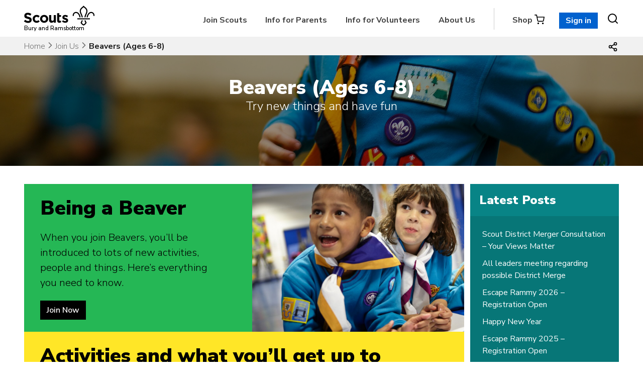

--- FILE ---
content_type: text/html; charset=UTF-8
request_url: https://www.brscouts.org.uk/join-us/beavers/
body_size: 19068
content:
<!doctype html>
<html lang="en-US">
<head>
	<meta charset="UTF-8">
	<meta name="viewport" content="width=device-width, initial-scale=1">
	<link rel="profile" href="https://gmpg.org/xfn/11">

	<title>Beavers (Ages 6-8) &#8211; Bury and Ramsbottom District Scouts</title>
<meta name='robots' content='max-image-preview:large' />
<link rel='dns-prefetch' href='//maxcdn.bootstrapcdn.com' />
<link rel='dns-prefetch' href='//fonts.googleapis.com' />
<link rel="alternate" type="application/rss+xml" title="Bury and Ramsbottom District Scouts &raquo; Feed" href="https://www.brscouts.org.uk/feed/" />
<link rel="alternate" type="application/rss+xml" title="Bury and Ramsbottom District Scouts &raquo; Comments Feed" href="https://www.brscouts.org.uk/comments/feed/" />
<link rel="alternate" title="oEmbed (JSON)" type="application/json+oembed" href="https://www.brscouts.org.uk/wp-json/oembed/1.0/embed?url=https%3A%2F%2Fwww.brscouts.org.uk%2Fjoin-us%2Fbeavers%2F" />
<link rel="alternate" title="oEmbed (XML)" type="text/xml+oembed" href="https://www.brscouts.org.uk/wp-json/oembed/1.0/embed?url=https%3A%2F%2Fwww.brscouts.org.uk%2Fjoin-us%2Fbeavers%2F&#038;format=xml" />
<style id='wp-img-auto-sizes-contain-inline-css' type='text/css'>
img:is([sizes=auto i],[sizes^="auto," i]){contain-intrinsic-size:3000px 1500px}
/*# sourceURL=wp-img-auto-sizes-contain-inline-css */
</style>
<style id='wp-emoji-styles-inline-css' type='text/css'>

	img.wp-smiley, img.emoji {
		display: inline !important;
		border: none !important;
		box-shadow: none !important;
		height: 1em !important;
		width: 1em !important;
		margin: 0 0.07em !important;
		vertical-align: -0.1em !important;
		background: none !important;
		padding: 0 !important;
	}
/*# sourceURL=wp-emoji-styles-inline-css */
</style>
<style id='wp-block-library-inline-css' type='text/css'>
:root{
  --wp-block-synced-color:#7a00df;
  --wp-block-synced-color--rgb:122, 0, 223;
  --wp-bound-block-color:var(--wp-block-synced-color);
  --wp-editor-canvas-background:#ddd;
  --wp-admin-theme-color:#007cba;
  --wp-admin-theme-color--rgb:0, 124, 186;
  --wp-admin-theme-color-darker-10:#006ba1;
  --wp-admin-theme-color-darker-10--rgb:0, 107, 160.5;
  --wp-admin-theme-color-darker-20:#005a87;
  --wp-admin-theme-color-darker-20--rgb:0, 90, 135;
  --wp-admin-border-width-focus:2px;
}
@media (min-resolution:192dpi){
  :root{
    --wp-admin-border-width-focus:1.5px;
  }
}
.wp-element-button{
  cursor:pointer;
}

:root .has-very-light-gray-background-color{
  background-color:#eee;
}
:root .has-very-dark-gray-background-color{
  background-color:#313131;
}
:root .has-very-light-gray-color{
  color:#eee;
}
:root .has-very-dark-gray-color{
  color:#313131;
}
:root .has-vivid-green-cyan-to-vivid-cyan-blue-gradient-background{
  background:linear-gradient(135deg, #00d084, #0693e3);
}
:root .has-purple-crush-gradient-background{
  background:linear-gradient(135deg, #34e2e4, #4721fb 50%, #ab1dfe);
}
:root .has-hazy-dawn-gradient-background{
  background:linear-gradient(135deg, #faaca8, #dad0ec);
}
:root .has-subdued-olive-gradient-background{
  background:linear-gradient(135deg, #fafae1, #67a671);
}
:root .has-atomic-cream-gradient-background{
  background:linear-gradient(135deg, #fdd79a, #004a59);
}
:root .has-nightshade-gradient-background{
  background:linear-gradient(135deg, #330968, #31cdcf);
}
:root .has-midnight-gradient-background{
  background:linear-gradient(135deg, #020381, #2874fc);
}
:root{
  --wp--preset--font-size--normal:16px;
  --wp--preset--font-size--huge:42px;
}

.has-regular-font-size{
  font-size:1em;
}

.has-larger-font-size{
  font-size:2.625em;
}

.has-normal-font-size{
  font-size:var(--wp--preset--font-size--normal);
}

.has-huge-font-size{
  font-size:var(--wp--preset--font-size--huge);
}

.has-text-align-center{
  text-align:center;
}

.has-text-align-left{
  text-align:left;
}

.has-text-align-right{
  text-align:right;
}

.has-fit-text{
  white-space:nowrap !important;
}

#end-resizable-editor-section{
  display:none;
}

.aligncenter{
  clear:both;
}

.items-justified-left{
  justify-content:flex-start;
}

.items-justified-center{
  justify-content:center;
}

.items-justified-right{
  justify-content:flex-end;
}

.items-justified-space-between{
  justify-content:space-between;
}

.screen-reader-text{
  border:0;
  clip-path:inset(50%);
  height:1px;
  margin:-1px;
  overflow:hidden;
  padding:0;
  position:absolute;
  width:1px;
  word-wrap:normal !important;
}

.screen-reader-text:focus{
  background-color:#ddd;
  clip-path:none;
  color:#444;
  display:block;
  font-size:1em;
  height:auto;
  left:5px;
  line-height:normal;
  padding:15px 23px 14px;
  text-decoration:none;
  top:5px;
  width:auto;
  z-index:100000;
}
html :where(.has-border-color){
  border-style:solid;
}

html :where([style*=border-top-color]){
  border-top-style:solid;
}

html :where([style*=border-right-color]){
  border-right-style:solid;
}

html :where([style*=border-bottom-color]){
  border-bottom-style:solid;
}

html :where([style*=border-left-color]){
  border-left-style:solid;
}

html :where([style*=border-width]){
  border-style:solid;
}

html :where([style*=border-top-width]){
  border-top-style:solid;
}

html :where([style*=border-right-width]){
  border-right-style:solid;
}

html :where([style*=border-bottom-width]){
  border-bottom-style:solid;
}

html :where([style*=border-left-width]){
  border-left-style:solid;
}
html :where(img[class*=wp-image-]){
  height:auto;
  max-width:100%;
}
:where(figure){
  margin:0 0 1em;
}

html :where(.is-position-sticky){
  --wp-admin--admin-bar--position-offset:var(--wp-admin--admin-bar--height, 0px);
}

@media screen and (max-width:600px){
  html :where(.is-position-sticky){
    --wp-admin--admin-bar--position-offset:0px;
  }
}

/*# sourceURL=wp-block-library-inline-css */
</style><style id='wp-block-paragraph-inline-css' type='text/css'>
.is-small-text{
  font-size:.875em;
}

.is-regular-text{
  font-size:1em;
}

.is-large-text{
  font-size:2.25em;
}

.is-larger-text{
  font-size:3em;
}

.has-drop-cap:not(:focus):first-letter{
  float:left;
  font-size:8.4em;
  font-style:normal;
  font-weight:100;
  line-height:.68;
  margin:.05em .1em 0 0;
  text-transform:uppercase;
}

body.rtl .has-drop-cap:not(:focus):first-letter{
  float:none;
  margin-left:.1em;
}

p.has-drop-cap.has-background{
  overflow:hidden;
}

:root :where(p.has-background){
  padding:1.25em 2.375em;
}

:where(p.has-text-color:not(.has-link-color)) a{
  color:inherit;
}

p.has-text-align-left[style*="writing-mode:vertical-lr"],p.has-text-align-right[style*="writing-mode:vertical-rl"]{
  rotate:180deg;
}
/*# sourceURL=https://www.brscouts.org.uk/wp-includes/blocks/paragraph/style.css */
</style>
<style id='global-styles-inline-css' type='text/css'>
:root{--wp--preset--aspect-ratio--square: 1;--wp--preset--aspect-ratio--4-3: 4/3;--wp--preset--aspect-ratio--3-4: 3/4;--wp--preset--aspect-ratio--3-2: 3/2;--wp--preset--aspect-ratio--2-3: 2/3;--wp--preset--aspect-ratio--16-9: 16/9;--wp--preset--aspect-ratio--9-16: 9/16;--wp--preset--color--black: #000000;--wp--preset--color--cyan-bluish-gray: #abb8c3;--wp--preset--color--white: #ffffff;--wp--preset--color--pale-pink: #f78da7;--wp--preset--color--vivid-red: #cf2e2e;--wp--preset--color--luminous-vivid-orange: #ff6900;--wp--preset--color--luminous-vivid-amber: #fcb900;--wp--preset--color--light-green-cyan: #7bdcb5;--wp--preset--color--vivid-green-cyan: #00d084;--wp--preset--color--pale-cyan-blue: #8ed1fc;--wp--preset--color--vivid-cyan-blue: #0693e3;--wp--preset--color--vivid-purple: #9b51e0;--wp--preset--color--dark-grey: #404040;--wp--preset--color--light-grey: #f1f1f1;--wp--preset--color--dark-purple: #490499;--wp--preset--color--scout-purple: #7413dc;--wp--preset--color--scout-teal: #088486;--wp--preset--color--scout-red: #e22e12;--wp--preset--color--scout-pink: #ffb4e5;--wp--preset--color--scout-green: #23a950;--wp--preset--color--scout-navy: #003982;--wp--preset--color--scout-blue: #006ddf;--wp--preset--color--scout-yellow: #ffe627;--wp--preset--color--scout-orange: #ff912a;--wp--preset--color--scout-forest-green: #205b41;--wp--preset--color--scout-section-green: #004851;--wp--preset--gradient--vivid-cyan-blue-to-vivid-purple: linear-gradient(135deg,rgb(6,147,227) 0%,rgb(155,81,224) 100%);--wp--preset--gradient--light-green-cyan-to-vivid-green-cyan: linear-gradient(135deg,rgb(122,220,180) 0%,rgb(0,208,130) 100%);--wp--preset--gradient--luminous-vivid-amber-to-luminous-vivid-orange: linear-gradient(135deg,rgb(252,185,0) 0%,rgb(255,105,0) 100%);--wp--preset--gradient--luminous-vivid-orange-to-vivid-red: linear-gradient(135deg,rgb(255,105,0) 0%,rgb(207,46,46) 100%);--wp--preset--gradient--very-light-gray-to-cyan-bluish-gray: linear-gradient(135deg,rgb(238,238,238) 0%,rgb(169,184,195) 100%);--wp--preset--gradient--cool-to-warm-spectrum: linear-gradient(135deg,rgb(74,234,220) 0%,rgb(151,120,209) 20%,rgb(207,42,186) 40%,rgb(238,44,130) 60%,rgb(251,105,98) 80%,rgb(254,248,76) 100%);--wp--preset--gradient--blush-light-purple: linear-gradient(135deg,rgb(255,206,236) 0%,rgb(152,150,240) 100%);--wp--preset--gradient--blush-bordeaux: linear-gradient(135deg,rgb(254,205,165) 0%,rgb(254,45,45) 50%,rgb(107,0,62) 100%);--wp--preset--gradient--luminous-dusk: linear-gradient(135deg,rgb(255,203,112) 0%,rgb(199,81,192) 50%,rgb(65,88,208) 100%);--wp--preset--gradient--pale-ocean: linear-gradient(135deg,rgb(255,245,203) 0%,rgb(182,227,212) 50%,rgb(51,167,181) 100%);--wp--preset--gradient--electric-grass: linear-gradient(135deg,rgb(202,248,128) 0%,rgb(113,206,126) 100%);--wp--preset--gradient--midnight: linear-gradient(135deg,rgb(2,3,129) 0%,rgb(40,116,252) 100%);--wp--preset--font-size--small: 13px;--wp--preset--font-size--medium: 20px;--wp--preset--font-size--large: 36px;--wp--preset--font-size--x-large: 42px;--wp--preset--spacing--20: 0.44rem;--wp--preset--spacing--30: 0.67rem;--wp--preset--spacing--40: 1rem;--wp--preset--spacing--50: 1.5rem;--wp--preset--spacing--60: 2.25rem;--wp--preset--spacing--70: 3.38rem;--wp--preset--spacing--80: 5.06rem;--wp--preset--shadow--natural: 6px 6px 9px rgba(0, 0, 0, 0.2);--wp--preset--shadow--deep: 12px 12px 50px rgba(0, 0, 0, 0.4);--wp--preset--shadow--sharp: 6px 6px 0px rgba(0, 0, 0, 0.2);--wp--preset--shadow--outlined: 6px 6px 0px -3px rgb(255, 255, 255), 6px 6px rgb(0, 0, 0);--wp--preset--shadow--crisp: 6px 6px 0px rgb(0, 0, 0);}:where(.is-layout-flex){gap: 0.5em;}:where(.is-layout-grid){gap: 0.5em;}body .is-layout-flex{display: flex;}.is-layout-flex{flex-wrap: wrap;align-items: center;}.is-layout-flex > :is(*, div){margin: 0;}body .is-layout-grid{display: grid;}.is-layout-grid > :is(*, div){margin: 0;}:where(.wp-block-columns.is-layout-flex){gap: 2em;}:where(.wp-block-columns.is-layout-grid){gap: 2em;}:where(.wp-block-post-template.is-layout-flex){gap: 1.25em;}:where(.wp-block-post-template.is-layout-grid){gap: 1.25em;}.has-black-color{color: var(--wp--preset--color--black) !important;}.has-cyan-bluish-gray-color{color: var(--wp--preset--color--cyan-bluish-gray) !important;}.has-white-color{color: var(--wp--preset--color--white) !important;}.has-pale-pink-color{color: var(--wp--preset--color--pale-pink) !important;}.has-vivid-red-color{color: var(--wp--preset--color--vivid-red) !important;}.has-luminous-vivid-orange-color{color: var(--wp--preset--color--luminous-vivid-orange) !important;}.has-luminous-vivid-amber-color{color: var(--wp--preset--color--luminous-vivid-amber) !important;}.has-light-green-cyan-color{color: var(--wp--preset--color--light-green-cyan) !important;}.has-vivid-green-cyan-color{color: var(--wp--preset--color--vivid-green-cyan) !important;}.has-pale-cyan-blue-color{color: var(--wp--preset--color--pale-cyan-blue) !important;}.has-vivid-cyan-blue-color{color: var(--wp--preset--color--vivid-cyan-blue) !important;}.has-vivid-purple-color{color: var(--wp--preset--color--vivid-purple) !important;}.has-black-background-color{background-color: var(--wp--preset--color--black) !important;}.has-cyan-bluish-gray-background-color{background-color: var(--wp--preset--color--cyan-bluish-gray) !important;}.has-white-background-color{background-color: var(--wp--preset--color--white) !important;}.has-pale-pink-background-color{background-color: var(--wp--preset--color--pale-pink) !important;}.has-vivid-red-background-color{background-color: var(--wp--preset--color--vivid-red) !important;}.has-luminous-vivid-orange-background-color{background-color: var(--wp--preset--color--luminous-vivid-orange) !important;}.has-luminous-vivid-amber-background-color{background-color: var(--wp--preset--color--luminous-vivid-amber) !important;}.has-light-green-cyan-background-color{background-color: var(--wp--preset--color--light-green-cyan) !important;}.has-vivid-green-cyan-background-color{background-color: var(--wp--preset--color--vivid-green-cyan) !important;}.has-pale-cyan-blue-background-color{background-color: var(--wp--preset--color--pale-cyan-blue) !important;}.has-vivid-cyan-blue-background-color{background-color: var(--wp--preset--color--vivid-cyan-blue) !important;}.has-vivid-purple-background-color{background-color: var(--wp--preset--color--vivid-purple) !important;}.has-black-border-color{border-color: var(--wp--preset--color--black) !important;}.has-cyan-bluish-gray-border-color{border-color: var(--wp--preset--color--cyan-bluish-gray) !important;}.has-white-border-color{border-color: var(--wp--preset--color--white) !important;}.has-pale-pink-border-color{border-color: var(--wp--preset--color--pale-pink) !important;}.has-vivid-red-border-color{border-color: var(--wp--preset--color--vivid-red) !important;}.has-luminous-vivid-orange-border-color{border-color: var(--wp--preset--color--luminous-vivid-orange) !important;}.has-luminous-vivid-amber-border-color{border-color: var(--wp--preset--color--luminous-vivid-amber) !important;}.has-light-green-cyan-border-color{border-color: var(--wp--preset--color--light-green-cyan) !important;}.has-vivid-green-cyan-border-color{border-color: var(--wp--preset--color--vivid-green-cyan) !important;}.has-pale-cyan-blue-border-color{border-color: var(--wp--preset--color--pale-cyan-blue) !important;}.has-vivid-cyan-blue-border-color{border-color: var(--wp--preset--color--vivid-cyan-blue) !important;}.has-vivid-purple-border-color{border-color: var(--wp--preset--color--vivid-purple) !important;}.has-vivid-cyan-blue-to-vivid-purple-gradient-background{background: var(--wp--preset--gradient--vivid-cyan-blue-to-vivid-purple) !important;}.has-light-green-cyan-to-vivid-green-cyan-gradient-background{background: var(--wp--preset--gradient--light-green-cyan-to-vivid-green-cyan) !important;}.has-luminous-vivid-amber-to-luminous-vivid-orange-gradient-background{background: var(--wp--preset--gradient--luminous-vivid-amber-to-luminous-vivid-orange) !important;}.has-luminous-vivid-orange-to-vivid-red-gradient-background{background: var(--wp--preset--gradient--luminous-vivid-orange-to-vivid-red) !important;}.has-very-light-gray-to-cyan-bluish-gray-gradient-background{background: var(--wp--preset--gradient--very-light-gray-to-cyan-bluish-gray) !important;}.has-cool-to-warm-spectrum-gradient-background{background: var(--wp--preset--gradient--cool-to-warm-spectrum) !important;}.has-blush-light-purple-gradient-background{background: var(--wp--preset--gradient--blush-light-purple) !important;}.has-blush-bordeaux-gradient-background{background: var(--wp--preset--gradient--blush-bordeaux) !important;}.has-luminous-dusk-gradient-background{background: var(--wp--preset--gradient--luminous-dusk) !important;}.has-pale-ocean-gradient-background{background: var(--wp--preset--gradient--pale-ocean) !important;}.has-electric-grass-gradient-background{background: var(--wp--preset--gradient--electric-grass) !important;}.has-midnight-gradient-background{background: var(--wp--preset--gradient--midnight) !important;}.has-small-font-size{font-size: var(--wp--preset--font-size--small) !important;}.has-medium-font-size{font-size: var(--wp--preset--font-size--medium) !important;}.has-large-font-size{font-size: var(--wp--preset--font-size--large) !important;}.has-x-large-font-size{font-size: var(--wp--preset--font-size--x-large) !important;}
/*# sourceURL=global-styles-inline-css */
</style>
<style id='core-block-supports-inline-css' type='text/css'>
/**
 * Core styles: block-supports
 */

/*# sourceURL=core-block-supports-inline-css */
</style>

<style id='classic-theme-styles-inline-css' type='text/css'>
/**
 * These rules are needed for backwards compatibility.
 * They should match the button element rules in the base theme.json file.
 */
.wp-block-button__link {
	color: #ffffff;
	background-color: #32373c;
	border-radius: 9999px; /* 100% causes an oval, but any explicit but really high value retains the pill shape. */

	/* This needs a low specificity so it won't override the rules from the button element if defined in theme.json. */
	box-shadow: none;
	text-decoration: none;

	/* The extra 2px are added to size solids the same as the outline versions.*/
	padding: calc(0.667em + 2px) calc(1.333em + 2px);

	font-size: 1.125em;
}

.wp-block-file__button {
	background: #32373c;
	color: #ffffff;
	text-decoration: none;
}

/*# sourceURL=/wp-includes/css/classic-themes.css */
</style>
<link rel='stylesheet' id='contact-form-7-css' href='https://www.brscouts.org.uk/wp-content/plugins/contact-form-7/includes/css/styles.css?ver=6.1.4' type='text/css' media='all' />
<link rel='stylesheet' id='sfl_wivm_css-css' href='https://www.brscouts.org.uk/wp-content/plugins/sfl_wivm_widgets/sfl_wivm.css?ver=6.9' type='text/css' media='all' />
<link rel='stylesheet' id='wired-impact-volunteer-management-css' href='https://www.brscouts.org.uk/wp-content/plugins/wired-impact-volunteer-management/frontend/css/wi-volunteer-management-public.css?ver=2.8.1' type='text/css' media='all' />
<link rel='stylesheet' id='wpsl-styles-css' href='https://www.brscouts.org.uk/wp-content/plugins/wp-store-locator/css/styles.css?ver=2.2.261' type='text/css' media='all' />
<link rel='stylesheet' id='skillsforlife-style-css' href='https://www.brscouts.org.uk/wp-content/themes/skillsforlife/style.css?ver=6.9' type='text/css' media='all' />
<link rel='stylesheet' id='skillsforlife-fontawesome-css' href='https://maxcdn.bootstrapcdn.com/font-awesome/4.7.0/css/font-awesome.min.css?ver=1.0' type='text/css' media='all' />
<link rel='stylesheet' id='skillsforlife-nunitosans-css' href='https://fonts.googleapis.com/css?family=Nunito+Sans%3A200%2C300%2C400%2C600%2C700%2C800%2C900&#038;ver=1.0' type='text/css' media='all' />
<link rel='stylesheet' id='skillsforlife-animate-css' href='https://www.brscouts.org.uk/wp-content/themes/skillsforlife/animate.css?ver=1.0' type='text/css' media='all' />
<link rel='stylesheet' id='colorbox-css' href='https://www.brscouts.org.uk/wp-content/themes/skillsforlife/js/colorbox/colorbox.css?ver=1.0' type='text/css' media='all' />
<script type="text/javascript" src="https://www.brscouts.org.uk/wp-includes/js/jquery/jquery.js?ver=3.7.1" id="jquery-core-js"></script>
<script type="text/javascript" src="https://www.brscouts.org.uk/wp-includes/js/jquery/jquery-migrate.js?ver=3.4.1" id="jquery-migrate-js"></script>
<script type="text/javascript" id="wired-impact-volunteer-management-js-extra">
/* <![CDATA[ */
var wivm_ajax = {"ajaxurl":"https://www.brscouts.org.uk/wp-admin/admin-ajax.php"};
//# sourceURL=wired-impact-volunteer-management-js-extra
/* ]]> */
</script>
<script type="text/javascript" src="https://www.brscouts.org.uk/wp-content/plugins/wired-impact-volunteer-management/frontend/js/wi-volunteer-management-public.js?ver=2.8.1" id="wired-impact-volunteer-management-js"></script>
<script type="text/javascript" src="https://www.brscouts.org.uk/wp-content/plugins/wpo365-login/apps/dist/pintra-redirect.js?ver=40.2" id="pintraredirectjs-js" async></script>
<script type="text/javascript" src="https://www.brscouts.org.uk/wp-content/themes/skillsforlife/js/scripts.js?ver=6.9" id="skillsforlife-scriptsjs-js"></script>
<link rel="https://api.w.org/" href="https://www.brscouts.org.uk/wp-json/" /><link rel="alternate" title="JSON" type="application/json" href="https://www.brscouts.org.uk/wp-json/wp/v2/pages/1171" /><link rel="EditURI" type="application/rsd+xml" title="RSD" href="https://www.brscouts.org.uk/xmlrpc.php?rsd" />
<meta name="generator" content="WordPress 6.9" />
<link rel="canonical" href="https://www.brscouts.org.uk/join-us/beavers/" />
<link rel='shortlink' href='https://www.brscouts.org.uk/?p=1171' />

		<script>
		(function(h,o,t,j,a,r){
			h.hj=h.hj||function(){(h.hj.q=h.hj.q||[]).push(arguments)};
			h._hjSettings={hjid:2399757,hjsv:5};
			a=o.getElementsByTagName('head')[0];
			r=o.createElement('script');r.async=1;
			r.src=t+h._hjSettings.hjid+j+h._hjSettings.hjsv;
			a.appendChild(r);
		})(window,document,'//static.hotjar.com/c/hotjar-','.js?sv=');
		</script>
		<style>
.home-welcome-box-right {
	background: #480499;
}

.sections-bg {background-color: #f1f1f1 !important;
}

a.squirrels-section-home {background-color: #490499 !important;
}
a.beavers-section-home {background-color: #490499 !important;
}
a.cubs-section-home {background-color: #490499 !important;
}
a.scouts-section-home {background-color: #490499 !important;
}
a.explorers-section-home {background-color: #490499 !important;
}
a.network-section-home {background-color: #490499 !important;
}
.home-mid {background-color: #058486;
}

.footer-social  {background-color: #058486;
}

.site-footer {
	background: #480499;
}
.site-notice {
	background-color: #012f6c;
}
.site-notice {
	color: #ffffff;
}
.site-noticetext a {
	color: #ffffff;
}

.fa-warning:before, .fa-exclamation-triangle:before {
	content: "\f05a";
}

.header-widget-area, .header-widget-area a, .header-widget-area p {
	background-color: #003a82;
	color: #FFFFFF;
}

.home-welcome-box-left {flex: 0.6;}

</style>
     
<link rel="icon" href="https://www.brscouts.org.uk/wp-content/uploads/2021/03/cropped-NotOnSunday-Scouts-TSA-Branding-Fleur-de-lis-Logo-Marque-Header-2000x1125-1-32x32.jpg" sizes="32x32" />
<link rel="icon" href="https://www.brscouts.org.uk/wp-content/uploads/2021/03/cropped-NotOnSunday-Scouts-TSA-Branding-Fleur-de-lis-Logo-Marque-Header-2000x1125-1-192x192.jpg" sizes="192x192" />
<link rel="apple-touch-icon" href="https://www.brscouts.org.uk/wp-content/uploads/2021/03/cropped-NotOnSunday-Scouts-TSA-Branding-Fleur-de-lis-Logo-Marque-Header-2000x1125-1-180x180.jpg" />
<meta name="msapplication-TileImage" content="https://www.brscouts.org.uk/wp-content/uploads/2021/03/cropped-NotOnSunday-Scouts-TSA-Branding-Fleur-de-lis-Logo-Marque-Header-2000x1125-1-270x270.jpg" />
		<style type="text/css" id="wp-custom-css">
			.entry-content img {
display: none;
}
This code will hide the featured image for the single posts. If you want to hide featured image for a particular post, type in the following code:
.post-3074 .post-image {
display: none;
	/* Force map height on group (store) pages */
#wpsl-gmap,
#wpsl-gmap-canvas,
.wpsl-gmap-canvas,
.wpsl-gmap,
.store-map,
.group-map {
  height: 380px !important;
  min-height: 380px !important;
}

/* If wrapped in content blocks */
.wpsl-store-details #wpsl-gmap,
.wpsl-store-details .wpsl-gmap-canvas {
  height: 380px !important;
  min-height: 380px !important;
}

/* Prevent parent collapse */
#wpsl-gmap,
#wpsl-gmap-canvas {
  display: block !important;
  position: relative;
}
		</style>
		</head>

<body data-rsssl=1 class="wp-singular page-template-default page page-id-1171 page-child parent-pageid-49 wp-embed-responsive wp-theme-skillsforlife">
	<div id="page" class="site">
	<a class="skip-link screen-reader-text" href="#content">Skip to content</a>

	<header id="masthead" class="site-header">
	<div class="wrapper">
		<div class="site-branding">
					<!-- logo -->
					<div class="logo">
						<a href="https://www.brscouts.org.uk">
							<!-- svg logo - toddmotto.com/mastering-svg-use-for-a-retina-web-fallbacks-with-png-script -->
														<svg xmlns="http://www.w3.org/2000/svg" xmlns:xlink="http://www.w3.org/1999/xlink" width="176px" height="50px" viewBox="0 0 176 50" version="1.1" style="
	height: 40px;
	margin-top: 3px;
	margin-left: -18px;
	animation-fill-mode: ;
">
	<g id="symbols" stroke="none" stroke-width="1" fill="none" fill-rule="evenodd" class="logofillb" >
		<g id="Header" transform="translate(-90.000000, -23.000000)"   >
			<g id="scouts-logo-purple">
				<g transform="translate(90.000000, 23.000000)">
					<path d="M0,39.2695946 L3.17676628,35.4567568 C5.37642912,37.2756757 7.68128736,38.4297297 10.4736858,38.4297297 C12.6726743,38.4297297 13.9997548,37.5554054 13.9997548,36.1216216 L13.9997548,36.0513514 C13.9997548,34.6864865 13.1615632,33.9871622 9.0764751,32.9378378 C4.15386973,31.6783784 0.977103448,30.3141892 0.977103448,25.4513514 L0.977103448,25.3817568 C0.977103448,20.9391892 4.53823755,18 9.53097318,18 C13.091433,18 16.1292874,19.1195946 18.6087969,21.1141892 L15.8150498,25.1722973 C13.6504521,23.6675676 11.5209195,22.7581081 9.46016858,22.7581081 C7.40144061,22.7581081 6.31846743,23.7027027 6.31846743,24.8918919 L6.31846743,24.9621622 C6.31846743,26.5716216 7.36570115,27.0959459 11.5910498,28.1797297 C16.548046,29.4743243 19.3404444,31.2587838 19.3404444,35.5263514 L19.3404444,35.5966216 C19.3404444,40.4587838 15.6403985,43.1871622 10.3684904,43.1871622 C6.66777011,43.1871622 2.932659,41.8932432 0,39.2695946" id="Fill-4"/>
					<path d="M21.8031632,33.2068919 L21.8031632,33.1366216 C21.8031632,27.7845946 25.887577,23.3764865 31.6133088,23.3764865 C35.1407264,23.3764865 37.3397149,24.5663514 39.085554,26.5251351 L35.8386575,30.0237838 C34.6518375,28.7643243 33.4650176,27.9595946 31.5795923,27.9595946 C28.9254314,27.9595946 27.0400061,30.3035135 27.0400061,33.0663514 L27.0400061,33.1366216 C27.0400061,36.0055405 28.8903663,38.3143243 31.7879602,38.3143243 C33.5695387,38.3143243 34.7914238,37.5447297 36.0827648,36.3204054 L39.1900751,39.4690541 C37.3747801,41.4622973 35.2803126,42.8967568 31.5438529,42.8967568 C25.9226421,42.8967568 21.8031632,38.5595946 21.8031632,33.2068919" id="Fill-5"/>
					<path d="M55.2415448,33.2068919 L55.2415448,33.1366216 C55.2415448,30.3731081 53.2515985,27.9595946 50.3189395,27.9595946 C47.2817594,27.9595946 45.46579,30.3035135 45.46579,33.0663514 L45.46579,33.1366216 C45.46579,35.9008108 47.4557364,38.3143243 50.3883954,38.3143243 C53.4262498,38.3143243 55.2415448,35.9704054 55.2415448,33.2068919 M40.2289471,33.2068919 L40.2289471,33.1366216 C40.2289471,27.7494595 44.5588169,23.3764865 50.3883954,23.3764865 C56.1842575,23.3764865 60.4777134,27.6798649 60.4777134,33.0663514 L60.4777134,33.1366216 C60.4777134,38.5237838 56.148518,42.8967568 50.3189395,42.8967568 C44.5230774,42.8967568 40.2289471,38.5947297 40.2289471,33.2068919" id="Fill-6"/>
					<path d="M62.5483096,35.8654054 L62.5483096,23.7268919 L67.8552828,23.7268919 L67.8552828,34.1863514 C67.8552828,36.7052703 69.0421027,37.9991892 71.0671142,37.9991892 C73.0914513,37.9991892 74.3834667,36.7052703 74.3834667,34.1863514 L74.3834667,23.7268919 L79.6904398,23.7268919 L79.6904398,42.4768919 L74.3834667,42.4768919 L74.3834667,39.8187838 C73.1615816,41.3924324 71.5910682,42.8262162 68.9025165,42.8262162 C64.8875586,42.8262162 62.5483096,40.1681081 62.5483096,35.8654054" id="Fill-7"/>
					<path d="M82.7736766,37.16 L82.7736766,18.9336486 L88.0799755,18.9336486 L88.0799755,23.7262162 L92.4806498,23.7262162 L92.4806498,28.2741892 L88.0799755,28.2741892 L88.0799755,36.285 C88.0799755,37.51 88.6046038,38.1045946 89.7914238,38.1045946 C90.7678529,38.1045946 91.6411096,37.8593243 92.4091709,37.4397297 L92.4091709,41.707973 C91.2924812,42.3721622 90.0011402,42.7917568 88.2195617,42.7917568 C84.9733395,42.7917568 82.7736766,41.4978378 82.7736766,37.16" id="Fill-8"/>
					<path d="M94.8168644,39.9936486 L97.0866575,36.495 C99.1109946,37.9645946 101.240527,38.7341892 102.985692,38.7341892 C104.522489,38.7341892 105.221094,38.1747297 105.221094,37.3348649 L105.221094,37.2652703 C105.221094,36.1098649 103.405125,35.7254054 101.345048,35.0956757 C98.7273011,34.3260811 95.759577,33.1024324 95.759577,29.4639189 L95.759577,29.3936486 C95.759577,25.5808108 98.8318222,23.447027 102.602673,23.447027 C104.976313,23.447027 107.559669,24.2510811 109.585355,25.6152703 L107.559669,29.2889189 C105.709983,28.2044595 103.858949,27.5395946 102.497477,27.5395946 C101.205462,27.5395946 100.542596,28.0997297 100.542596,28.8335135 L100.542596,28.9037838 C100.542596,29.9537838 102.3235,30.4436486 104.347163,31.142973 C106.966933,32.017973 110.004113,33.2767568 110.004113,36.7051351 L110.004113,36.7747297 C110.004113,40.9382432 106.896803,42.8267568 102.847454,42.8267568 C100.228359,42.8267568 97.2956996,41.9524324 94.8168644,39.9936486" id="Fill-9"/>
					<path d="M135.718657,22.555473 C137.232527,24.8797973 137.995194,27.5406081 138.233907,29.3453378 L140.997983,29.3453378 C140.766688,27.1399324 139.877922,23.909527 138.018795,21.0520946 C135.806995,17.6541216 132.926933,15.8561486 129.690826,15.8541216 L129.67127,15.8541216 C127.203225,15.8541216 124.892972,16.9656081 123.331899,18.9041216 C121.69193,20.9419595 121.070872,23.5777703 121.627868,26.1358784 L124.310351,25.5480405 C123.936098,23.8352027 124.369692,21.9966892 125.468849,20.6311486 C126.522152,19.3250676 128.01242,18.605473 129.671945,18.605473 L129.686106,18.605473 C132.549309,18.6075 134.547347,20.7541216 135.718657,22.555473" id="Fill-10"/>
					<path d="M155.671528,41.8274324 C154.597321,40.3375676 153.81375,38.5531081 153.467819,36.8368919 L150.678118,36.8368919 C150.892555,38.1767568 151.461015,40.3895946 152.958026,42.7233784 C152.020034,44.297027 150.335559,45.8504054 148.556003,46.7794595 C148.554654,46.7787838 148.55398,46.7787838 148.552631,46.7781081 C148.551957,46.7787838 148.550608,46.7787838 148.549934,46.7794595 C146.768356,45.8504054 145.085229,44.297027 144.147237,42.7233784 C145.644248,40.3895946 146.212034,38.1767568 146.42647,36.8368919 L143.636769,36.8368919 C143.291513,38.5531081 142.507942,40.3375676 141.433735,41.8274324 L140.966425,42.4767568 L141.299543,43.2058108 C142.465459,45.7537838 145.156708,48.3085135 147.996984,49.5632432 L148.548585,49.8078378 L148.552631,49.8071622 L148.556003,49.8078378 L149.107605,49.5632432 C151.94788,48.3085135 154.63913,45.7537838 155.805045,43.2058108 L156.138164,42.4767568 L155.671528,41.8274324 Z" id="Fill-11"/>
					<path d="M161.385864,22.555473 C159.871994,24.8797973 159.109327,27.5406081 158.871289,29.3453378 L156.107212,29.3453378 C156.338507,27.1399324 157.226599,23.909527 159.0864,21.0520946 C161.297526,17.6541216 164.177588,15.8561486 167.413695,15.8541216 L167.433925,15.8541216 C169.901297,15.8541216 172.210875,16.9656081 173.771948,18.9041216 C175.412592,20.9419595 176.033649,23.5777703 175.475979,26.1358784 L172.79417,25.5480405 C173.167749,23.8352027 172.734829,21.9966892 171.636346,20.6311486 C170.582369,19.3250676 169.092101,18.605473 167.432576,18.605473 L167.418415,18.605473 C164.555212,18.6075 162.557848,20.7541216 161.385864,22.555473" id="Fill-12"/>
					<path d="M143.754642,29.3452703 L146.519393,29.3452703 C146.174136,26.1540541 144.924604,23.3736486 143.817355,20.9108108 C142.711454,18.4533784 141.668267,16.1310811 141.683102,13.8175676 C141.706029,11.1567568 143.219899,8.44459459 145.733799,6.55878378 C146.174136,6.22635135 147.426366,5.26283784 148.552497,4.2277027 C149.677278,5.26283784 150.930182,6.22635135 151.37052,6.55878378 C153.88442,8.44459459 155.398964,11.1567568 155.421891,13.8175676 C155.436052,16.1310811 154.392864,18.4533784 153.287638,20.9108108 C152.179715,23.3736486 150.930857,26.1540541 150.5856,29.3452703 L153.349677,29.3452703 C153.691562,26.7101351 154.758351,24.3391892 155.790749,22.0405405 C157.022749,19.302027 158.185293,16.7148649 158.167761,13.7966216 C158.136067,10.2797297 156.211531,6.7527027 153.017232,4.35878378 C152.640956,4.07297297 150.682029,2.57702703 149.556573,1.36216216 L148.552497,0.277027027 L147.549094,1.36216216 C146.42229,2.57702703 144.463362,4.07297297 144.086412,4.35878378 C140.894136,6.7527027 138.968926,10.2797297 138.937232,13.7966216 C138.919025,16.7148649 140.082244,19.302027 141.312895,22.0405405 C142.346642,24.3391892 143.412757,26.7101351 143.754642,29.3452703" id="Fill-13"/>
					<polygon id="Fill-14" points="132.870559 34.4094595 164.234299 34.4094595 164.234299 31.7722973 132.870559 31.7722973"/>
				</g>
			</g>
		</g>
	</g>
</svg><p class="logosub logocb">Bury and Ramsbottom</p><p class="logosub2 logocb"></p>						</a>
						
					</div>
							</div><!-- .site-branding -->

		<nav id="site-navigation" class="main-navigation">
			<button class="menu-toggle" aria-controls="primary-menu" aria-expanded="false"></button>
			<div class="mob-search">
								<span class="openBtn" onclick="openSearch()"><img src="https://www.brscouts.org.uk/wp-content/themes/skillsforlife/img/search.svg" class="mob-search-icon" /></span></div>
						<div class="menu-main-menu-container"><ul id="primary-menu" class="nav-menu"><li id="menu-item-1774" class="menu-item menu-item-type-custom menu-item-object-custom current-menu-ancestor current-menu-parent menu-item-has-children has-children"><a href="https://brscouts.org.uk/#">Join Scouts<div class="sub"></div></a>
<ul class="sub-menu">
	<li id="menu-item-1195" class="menu-item menu-item-type-post_type menu-item-object-page current-menu-item page_item page-item-1171 current_page_item"><a href="https://www.brscouts.org.uk/join-us/beavers/">Beavers (6-8 years)<div class="sub">Try new things, make friends</div></a></li>
	<li id="menu-item-1180" class="menu-item menu-item-type-post_type menu-item-object-page"><a href="https://www.brscouts.org.uk/join-us/cubs/">Cubs (8-10½ years)<div class="sub">Master new skills, have adventures</div></a></li>
	<li id="menu-item-1181" class="menu-item menu-item-type-post_type menu-item-object-page"><a href="https://www.brscouts.org.uk/join-us/scouts/">Scouts (10½-14 years)<div class="sub">Explore the world, challenge yourself</div></a></li>
	<li id="menu-item-1182" class="menu-item menu-item-type-post_type menu-item-object-page"><a href="https://www.brscouts.org.uk/join-us/explorers/">Explorers (14-18 years)<div class="sub">Take the lead, embrace change</div></a></li>
	<li id="menu-item-1183" class="menu-item menu-item-type-post_type menu-item-object-page"><a href="https://www.brscouts.org.uk/join-us/network/">Network (18-25 years )<div class="sub">Be the best you can be</div></a></li>
	<li id="menu-item-1945" class="menu-item menu-item-type-post_type menu-item-object-page"><a href="https://www.brscouts.org.uk/join-us/young-leaders/">Young Leader (14-18 years)<div class="sub">Take the lead, embrace change</div></a></li>
	<li id="menu-item-1184" class="menu-item menu-item-type-post_type menu-item-object-page"><a href="https://www.brscouts.org.uk/join-us/volunteering/">Volunteering<div class="sub">Share your Skills, gain new ones</div></a></li>
	<li id="menu-item-1922" class="menu-item menu-item-type-post_type menu-item-object-page"><a href="https://www.brscouts.org.uk/find-a-group/">Find your nearest Group<div class="sub">Find your local group</div></a></li>
	<li id="menu-item-1926" class="menu-item menu-item-type-post_type menu-item-object-page"><a href="https://www.brscouts.org.uk/join-us/join/">Join Scouting<div class="sub">Start your adventure</div></a></li>
</ul>
</li>
<li id="menu-item-1791" class="menu-item menu-item-type-custom menu-item-object-custom menu-item-has-children has-children"><a href="/#">Info for Parents<div class="sub"></div></a>
<ul class="sub-menu">
	<li id="menu-item-1831" class="menu-item menu-item-type-post_type menu-item-object-page"><a href="https://www.brscouts.org.uk/keeping-young-people-safe/">Keeping young people safe<div class="sub">Safety and Safeguarding</div></a></li>
	<li id="menu-item-1795" class="menu-item menu-item-type-post_type menu-item-object-page"><a href="https://www.brscouts.org.uk/all-about-badges/">All about Badges<div class="sub">Earn them and show them off</div></a></li>
	<li id="menu-item-1843" class="menu-item menu-item-type-post_type menu-item-object-page"><a href="https://www.brscouts.org.uk/join-us/volunteering/">Volunteering<div class="sub">Share your Skills, gain new ones</div></a></li>
	<li id="menu-item-1197" class="menu-item menu-item-type-post_type menu-item-object-page"><a href="https://www.brscouts.org.uk/find-a-group/">Find your nearest Group<div class="sub">Start the adventure</div></a></li>
	<li id="menu-item-1810" class="menu-item menu-item-type-post_type menu-item-object-page"><a href="https://www.brscouts.org.uk/uniform-and-costs/">Uniform and Costs<div class="sub">Feel part of the group</div></a></li>
</ul>
</li>
<li id="menu-item-1461" class="menu-item menu-item-type-custom menu-item-object-custom menu-item-has-children has-children"><a href="https://www.brscouts.org.uk/office365/">Info for Volunteers<div class="sub"></div></a>
<ul class="sub-menu">
	<li id="menu-item-2141" class="menu-item menu-item-type-post_type menu-item-object-page"><a href="https://www.brscouts.org.uk/leader-training/">Leader Training<div class="sub">Information about training for leaders</div></a></li>
	<li id="menu-item-2063" class="menu-item menu-item-type-post_type menu-item-object-page menu-item-has-children has-children"><a href="https://www.brscouts.org.uk/nights-away-information/">Nights Away Information<div class="sub">Nights Away Permit Scheme</div></a>
	<ul class="sub-menu">
		<li id="menu-item-2065" class="menu-item menu-item-type-post_type menu-item-object-page"><a href="https://www.brscouts.org.uk/nights-away-information/">Nights Away Information<div class="sub"></div></a></li>
		<li id="menu-item-2075" class="menu-item menu-item-type-post_type menu-item-object-faq"><a href="https://www.brscouts.org.uk/blog/faq/nights-away-useful-documents/">Useful Documents<div class="sub"></div></a></li>
	</ul>
</li>
	<li id="menu-item-1691" class="bg-grey menu-item menu-item-type-custom menu-item-object-custom"><a href="https://www.brscouts.org.uk/office365/">District Digital Dashboard<div class="sub">Access your Office 365 Account</div></a></li>
	<li id="menu-item-1693" class="bg-grey menu-item menu-item-type-custom menu-item-object-custom"><a href="https://www.brscouts.org.uk/office365/district-directory/">Access District Directory<div class="sub">Need to find someone?</div></a></li>
	<li id="menu-item-1704" class="bg-grey menu-item menu-item-type-custom menu-item-object-custom"><a href="https://outlook.office.com/owa/">Access your District Email<div class="sub">Access your district email &#8211; yourname@brscouts.org.uk</div></a></li>
	<li id="menu-item-2064" class="bg-grey menu-item menu-item-type-custom menu-item-object-custom"><a href="https://membership.scouts.org.uk/">Scouts Digital<div class="sub"></div></a></li>
	<li id="menu-item-1949" class="menu-item menu-item-type-post_type menu-item-object-page menu-item-has-children has-children"><a href="https://www.brscouts.org.uk/about-us/">About Us<div class="sub">Who we are, and what we are</div></a>
	<ul class="sub-menu">
		<li id="menu-item-1948" class="menu-item menu-item-type-post_type menu-item-object-page"><a href="https://www.brscouts.org.uk/meet-the-district-team/">Meet the District Team<div class="sub">Who&#8217;s who?</div></a></li>
		<li id="menu-item-1950" class="menu-item menu-item-type-taxonomy menu-item-object-category"><a href="https://www.brscouts.org.uk/blog/category/news/">District News<div class="sub">Find out the latest from across the District</div></a></li>
		<li id="menu-item-1186" class="menu-item menu-item-type-post_type menu-item-object-page"><a href="https://www.brscouts.org.uk/contact-us/">Contact Us<div class="sub">Want to speak to us?</div></a></li>
	</ul>
</li>
</ul>
</li>
<li id="menu-item-1947" class="menu-item menu-item-type-post_type menu-item-object-page"><a href="https://www.brscouts.org.uk/about-us/">About Us<div class="sub"></div></a></li>
<li id="menu-item-2024" class="shop menu-item menu-item-type-post_type menu-item-object-page"><a href="https://www.brscouts.org.uk/coming-soon/">Shop<div class="sub"></div></a></li>
<li id="menu-item-1698" class="donate menu-item menu-item-type-custom menu-item-object-custom"><a href="https://www.brscouts.org.uk/office365/wp-admin/">Sign in<div class="sub"></div></a></li>
<li class="search"><span class="openBtn" onclick="openSearch()"><i class="fa fa-search"></i></span></li></ul></div>			
		</nav><!-- #site-navigation -->
	</div>
	</header><!-- #masthead -->
<div class="search-header">
<div class="search-wrapper">
<div id="SearchOverlay" class="Search-overlay">
  <span class="closebtn" onclick="closeSearch()" title="Close Overlay"><img src="https://www.brscouts.org.uk/wp-content/themes/skillsforlife/img/close.svg"/></span>
  <div class="Search-overlay-content">
  <div class="search-bar">
	<form method="get" id="searchform" action="https://www.brscouts.org.uk/" role="search">
		<input type="text" class="field" name="s" id="s" placeholder="I&#039;m searching for&hellip;" />
		<button type="submit"><i class="fa fa-search"></i></button>
	</form>
	</div>
  </div>
</div>	
</div>
</div>	
<!-- Site Notice -->
		<div id="ShareOverlay" class="share-overlay">
		<div class="share-wrapper">
		<div class="share-content">
			<h4 id="share-title"> Share this page </h4>
			<span class="closebtn" onclick="closeShare()" title="Close Sharing Option">Close window <img src="https://www.brscouts.org.uk/wp-content/themes/skillsforlife/img/close.svg"/></span>
			<div class="social-social"><div class="social-share"><a class="social-link social-facebook" href="https://www.facebook.com/sharer/sharer.php?u=https%3A%2F%2Fwww.brscouts.org.uk%2Fjoin-us%2Fbeavers%2F" target="_blank" rel="noopener"><span class="social-img"><img src="https://www.brscouts.org.uk/wp-content/themes/skillsforlife/img/facebook-share.svg"></img></span><span class="social-label">Facebook</span></a></div><div class="social-share"><a class="social-link social-twitter" href="https://twitter.com/intent/tweet?text=Beavers+%28Ages+6-8%29&amp;url=https%3A%2F%2Fwww.brscouts.org.uk%2Fjoin-us%2Fbeavers%2F" target="_blank" rel="noopener"><span class="social-img"><img src="https://www.brscouts.org.uk/wp-content/themes/skillsforlife/img/twitter-share.svg"></img></span><span class="social-label">Twitter</span</a></div><div class="social-share"><a class="social-link social-whatsapp" href="https://wa.me/?text=Thought%20you%20would%20be%20interested%20in%20this%20%23SkillsForLife - https%3A%2F%2Fwww.brscouts.org.uk%2Fjoin-us%2Fbeavers%2F" target="_blank" rel="noopener"><span class="social-img"><img src="https://www.brscouts.org.uk/wp-content/themes/skillsforlife/img/whatsapp-share.svg"></img></span><span class="social-label">WhatsApp</span></a></div><div class="social-share"><a class="social-link social-linkedin" href="https://www.linkedin.com/shareArticle?mini=true&url=https%3A%2F%2Fwww.brscouts.org.uk%2Fjoin-us%2Fbeavers%2F&amp;title=Beavers+%28Ages+6-8%29" target="_blank" rel="noopener"><span class="social-img"><img src="https://www.brscouts.org.uk/wp-content/themes/skillsforlife/img/linkedin-share.svg"></img></span><span class="social-label">LinkedIn</span></a></div><div class="social-share"><a class="social-link social-pinterest" href="https://pinterest.com/pin/create/button/?url=https%3A%2F%2Fwww.brscouts.org.uk%2Fjoin-us%2Fbeavers%2F&amp;media=https://www.brscouts.org.uk/wp-content/uploads/2021/03/beaver-running-jpg.jpg&amp;description=Beavers+%28Ages+6-8%29" data-pin-custom="true" target="_blank" rel="noopener"><span class="social-img"><img src="https://www.brscouts.org.uk/wp-content/themes/skillsforlife/img/pinterest-share.svg"></img></span><span class="social-label">Pin It</span></a></div><div class="social-share"><a class="social-link social-email" href="mailto:?&amp;subject=Thought%20you%20would%20be%20interested%20in%20this%20%23SkillsForLife&amp;body=https%3A%2F%2Fwww.brscouts.org.uk%2Fjoin-us%2Fbeavers%2F" target="_blank" rel="noopener"><span class="social-img"><img src="https://www.brscouts.org.uk/wp-content/themes/skillsforlife/img/email-share.svg"></img></span><span class="social-label">Email</span></a></div><div class="social-share"><a class="social-link social-print" onclick="closeShare();window.print()"><span class="social-img"><img src="https://www.brscouts.org.uk/wp-content/themes/skillsforlife/img/print.svg"></img></span><span class="social-label">Print</span></a></div></div>		</div>
		</div>
	</div>
	<div id="content" class="site-content">
<div class="breadcrumbs">
	<div class="wrapper">
		<ul id="breadcrumbs" class="breadcrumbs"><li class="item-home"><a class="bread-link bread-home" href="https://www.brscouts.org.uk" title="Home">Home</a></li><li class="separator separator-home"> <div class="chevron-right-gray" style="font-weight: 100;"></div> </li><li class="item-parent item-parent-49"><a class="bread-parent bread-parent-49" href="https://www.brscouts.org.uk/join-us/" title="Join Us">Join Us</a></li><li class="separator separator-49"> <div class="chevron-right-gray" style="font-weight: 100;"></div> </li><li class="item-current item-1171"><strong title="Beavers (Ages 6-8)"> Beavers (Ages 6-8)</strong></li></ul><div class="share-space"><a onclick="openShare()"><img class="share-button" src="https://www.brscouts.org.uk/wp-content/themes/skillsforlife/img/share.svg"></a></div>	</div>
</div>

	<div id="primary" class="content-area">
		<main id="main" class="site-main">

		
<article id="post-1171" class="post-1171 page type-page status-publish has-post-thumbnail hentry">
	<header class="sub-header">
		<div class="sub-header-background" style="background: url('https://www.brscouts.org.uk/wp-content/uploads/2021/03/beaver-running-jpg.jpg') no-repeat center, #034dad;  -webkit-background-size: cover;  -moz-background-size: cover;  -o-background-size: cover;  background-size: cover; height:220px">
			<div classs="sub-header-transparency" style="background: rgba(0, 0, 0, 0.4); height:220px;")>
			<div class="sub-header-overlay">
				<h1>Beavers (Ages 6-8)</h1>				<h4>Try new things and have fun</h4>
			</div>
			</div>
		</div>
		</div>
	</header><!-- .entry-header -->

<div class="wrapper">
<div class="main-content">
	<div class="entry-content">
		
<div class="being-box">
<div class="being-box-left">
<h1>Being a Beaver</h1>
<p class="lead">When you join Beavers, you’ll be introduced to lots of new activities, people and things. Here&#8217;s everything you need to know.</p>
<p><a href="https://www.brscouts.org.uk/join-us/join/" title="Join" class="btn btn-dark">Join Now</a></p>
</div>
<div class="being-box-right">
</div>
</div>



<div class="activity-box">
<div class="activity-box-left">
<h1>Activities and what you&#8217;ll get up to</h1>
<p class="lead">Get an introduction to outdoor activities, have the opportunity to be creative, explore your local community and experience the excitement of a Beaver Scout sleepover with your friends.</p>
<p><a href="https://www.scouts.org.uk/activities/?section=Beavers" title="Activities" class="btn btn-dark">Find Activities</a></p>
</div>
<div class="activity-box-right">
</div>
</div><br>



<div class="wp-block-media-text alignwide is-image-fill is-stacked-on-mobile has-background" style="background-color:#00a794"><figure class="wp-block-media-text__media" style="background-image:url(https://mwscouts.org/wp-content/uploads/2019/07/group-of-scouts-in-helmets-jpg-1024x768.jpg);background-position:50% 50%"><img decoding="async" src="https://mwscouts.org/wp-content/uploads/2019/07/group-of-scouts-in-helmets-jpg-1024x768.jpg" alt="" class="wp-image-13607"></figure><div class="wp-block-media-text__content">
<h2 class="has-text-color" style="color:#ffffff">Find your local Group&nbsp;</h2>




<div class="group-finder">
			<div id="group-picker">
<div class="top"><span class="text">Select a group…</span><span class="arrow"></span></div>
					<ul class="dropdown">
						<li><b><a href="https://www.brscouts.org.uk/find-a-group/">Search by Postcode</a></b></li>
						<li><a href="https://www.brscouts.org.uk/group/ramsbottom-district-explorer-unit/">Ramsbottom District Explorer Unit</a></li>
						<li><a href="https://www.brscouts.org.uk/group/11th-24th-bury-st-johns-with-st-marks/">11th/24th Bury (St John’s with St Mark’s)</a></li>
						<li><a href="https://www.brscouts.org.uk/group/9th-ramsbottom-st-philips-c-e/">9th Ramsbottom (St Philips C.E.)</a></li>
						<li><a href="https://www.brscouts.org.uk/group/2nd-ramsbottom-st-pauls-c-e/">2nd Ramsbottom (St Paul’s C.E)</a></li>
						<li><a href="https://www.brscouts.org.uk/group/3rd-ramsbottom-st-josephs/">3rd Ramsbottom (St Joseph’s)</a></li>
						<li><a href="https://www.brscouts.org.uk/group/1st-ramsbottom-st-andrews/">1st Ramsbottom (St Andrew’s)</a></li>
						<li><a href="https://www.brscouts.org.uk/group/5th-ramsbottom-holcombe/">5th Ramsbottom (Holcombe)</a></li>
						<li><a href="https://www.brscouts.org.uk/group/7th-ramsbottom-greenmount/">7th Ramsbottom (Greenmount)</a></li>
						<li><a href="https://www.brscouts.org.uk/group/52nd-bury-1st-unsworth/">52nd Bury (1st Unsworth)</a></li>
						<li><a href="https://www.brscouts.org.uk/group/12th-bury-st-annes-tottington/">12th Bury (St.Annes Tottington)</a></li>
						<li><a href="https://www.brscouts.org.uk/group/34th-bury-st-stephens/">34th Bury (St Stephens) </a></li>
						<li><a href="https://www.brscouts.org.uk/group/20th-bury-st-peters/">20th Bury (St Peter’s)</a></li>
						<li><a href="https://www.brscouts.org.uk/group/48th-bury-st-pauls/">48th Bury (St Paul’s)</a></li>
						<li><a href="https://www.brscouts.org.uk/group/53rd-bury-seedfield-methodist/">53rd Bury (Seedfield Methodist)</a></li>
						<li><a href="https://www.brscouts.org.uk/group/44th-bury-r-o-b-o-t/">44th Bury (R.O.B.O.T.)</a></li>
						<li><a href="https://www.brscouts.org.uk/group/9th-bury-christ-church-walmersley/">9th Bury (Christ Church Walmersley)</a></li>
				
					</ul>		 	 
</div>
</div>




<div style="height:20px" aria-hidden="true" class="wp-block-spacer"></div>




<p class="has-text-color" style="color:#ffffff"><a href="https://www.brscouts.org.uk/find-a-group/">or use your current location</a></p>
</div></div>



<div class="awards-box">
<div class="awards-box-left">
<h1>Awards</h1>
<p class="lead">Completing awards challenges you to do more, learn more and be more. See what’s on offer and start your journey to the top.</p>
<p><a href="https://www.brscouts.org.uk/beaver-awards/" title="Beaver Awards" class="btn btn-dark">Discover Awards</a></p>
</div>
<div class="awards-box-right">
</div>
</div><br>



<div class="promise-box">
<div class="promise-box-left">
<h1>Beaver Promise</h1>
<p class="lead">As a values based movement we all make the &#8216;The Promise&#8217; an oath that helps us to be our best</p>
<p><a href="https://www.brscouts.org.uk/the-beaver-scout-promise/" title="Beaver Promise" class="btn btn-dark">Learn the Beaver Promise</a></p>
</div>
<div class="promise-box-right">
</div>
</div><br>



<div class="moving-box">
<div class="moving-box-left">
<h1>Moving up to Cubs</h1>
<p class="lead">Eventually, it’ll be time to say farewell to Beavers and embrace your next big adventure.</p>
<p><a href="https://www.brscouts.org.uk/join-us/cubs/" title="Moving up to Cubs" class="btn btn-dark">Find out about Cubs</a></p>
</div>
<div class="moving-box-right">
</div>
</div>



<div class="uniform-box">
<div class="uniform-box-left">
<h1>Uniform and badge placement</h1>
<p class="lead">You don&#8217;t need a uniform to join. But once you&#8217;ve settled in, you&#8217;ll start speedily earning badges, and you&#8217;ll need to know where to put them!</p>
<p><a href="https://shop.scouts.org.uk/all-uniforms?gclid=Cj0KCQiAhP2BBhDdARIsAJEzXlEfLxALmslFs3lY-WzSgOIElJP-0RFB-WKwyGUOQt1OtR9s8M3Zs5gaAosqEALw_wcB" title="Uniform" class="btn btn-pink">Learn about what to wear in Beavers</a>&nbsp;<a href="https://members.scouts.org.uk/documents/Beavers/000%20PG%20Uniform%20Diagrams%20(2017)_Beaver%20with%20stripes.pdf" title="Badges" class="btn btn-pink">Badge Placement</a></p>
</div>
<div class="uniform-box-right">
</div>
</div>



<div class="volunteering-box">
<div class="volunteer-box-left">
<h1>Beaver leaders</h1>
<p class="lead">All of our leaders are trained volunteers, working to make sure Scouting is safe, inclusive and accessible.&nbsp;Some lead the Colony week in and week out. Others visit occasionally to help run a session or drop in to share their skills. No matter how much time you have to spare, find out about volunteering on your own terms.</p>
<p><a href="https://www.brscouts.org.uk/join-us/volunteering/" title="Volunteer" class="btn btn-dark">Find out about volunteering</a></p>
</div>
<div class="volunteer-box-right">
</div>
</div><br>
	</div><!-- .entry-content -->

	
</div>
	
<aside id="secondary" class="widget-area">
	
		<section id="recent-posts-2" class="widget widget_recent_entries">
		<h4>Latest Posts</h4>
		<ul>
											<li>
					<a href="https://www.brscouts.org.uk/blog/2026/02/01/scout-district-merger-consultation-your-views-matter/">Scout District Merger Consultation – Your Views Matter</a>
									</li>
											<li>
					<a href="https://www.brscouts.org.uk/blog/2026/01/11/all-leaders-meeting-regarding-possible-district-merge/">All leaders meeting regarding possible District Merge</a>
									</li>
											<li>
					<a href="https://www.brscouts.org.uk/blog/2026/01/03/escape-rammy-2026-registration-open/">Escape Rammy 2026 &#8211; Registration Open</a>
									</li>
											<li>
					<a href="https://www.brscouts.org.uk/blog/2026/01/01/happy-new-year/">Happy New Year</a>
									</li>
											<li>
					<a href="https://www.brscouts.org.uk/blog/2025/03/29/escape-rammy-2025-registration-open/">Escape Rammy 2025 &#8211; Registration Open</a>
									</li>
					</ul>

		</section>
      <section id="wi_volunteer_management_widget-6" class="widget widget_wi_volunteer_management_widget">            <a href="https://www.brscouts.org.uk/join-us/volunteering/"> <h4>Volunteering Opportunities </h4>            </a>          <ul>

         
<article id="post-1782" class="flexible-opp post-1782 volunteer_opp type-volunteer_opp status-publish has-post-thumbnail hentry">

	<header class="entry-header">
		<h2 class="entry-title"><a href="https://www.brscouts.org.uk/volunteer-opportunity/scouting-volunteer/" rel="bookmark">Scouting Volunteer</a></h2>	</header><!-- .entry-header -->

	<div class="entry-content">
		<div class="volunteer-opp-info">
			<span><strong>When:</strong> On your Own Time</span>			<strong>Where: </strong><br> (, , )			<span><strong>Open Volunteer Spots:</strong> Unlimited</span>		</div><!-- .volunteer-opp-info -->

		<p>There are lots of ways you can get more involved with Scouts as a parent, carer or family member. From helping out occasionally on a family rota or playing a vital role behind the scenes, to stepping up as a leader, our volunteering activities are as varied as you.&nbsp; We’re talking tidy uppers and tea&hellip;<a href="https://www.brscouts.org.uk/volunteer-opportunity/scouting-volunteer/" class="more-link">Find Out More</a></p>
	</div><!-- .entry-content -->

</article><!-- .volunteer-opp flexible-opp -->
         </ul>

         
            <p><a href="https://www.brscouts.org.uk/join-us/volunteering/">View All</a></p>

         </section></aside><!-- #secondary -->
	<div class="clear">
</div>
</article>
<!-- #post-1171 -->

	</main><!-- #main -->
</div><!-- #primary -->
</div><div class="wrapper">
</div>

	</div><!-- #content -->
			<div class="footer-social">
				<div class="wrapper">
					<ul>
 		       			 		       			<li><a href="https://www.facebook.com/brscouts" target="_blank" rel="noopener"><img width="41px" height="40px" src="https://www.brscouts.org.uk/wp-content/themes/skillsforlife/img/social/facebook.svg" alt="Facebook"></a></li>
																								<li><a href="https://www.instagram.com/brscouts" target="_blank" rel="noopener"><img width="41px" height="40px" src="https://www.brscouts.org.uk/wp-content/themes/skillsforlife/img/social/instagram.svg" alt="Instagram"></a></li>
																		<li><a href="https://www.linkedin.com/company/31390939/" target="_blank" rel="noopener"><img width="41px" height="40px" src="https://www.brscouts.org.uk/wp-content/themes/skillsforlife/img/social/linkedin.svg" alt="LinkedIn"></a></li>
																		<li><a href="https://www.youtube.com/channel/UC81pRvCqewyLoZ24rszr4Ww" target="_blank" rel="noopener"><img width="41px" height="40px" src="https://www.brscouts.org.uk/wp-content/themes/skillsforlife/img/social/youtube.svg" alt="YouTube"></a></li>
																	</ul>
				</div>
				<div class="clear"></div>
			</div>
	<footer id="colophon" class="site-footer">
	<div class="wrapper">
		<span class="footer-logo animatedParent"><img width="110" height="80" src="https://www.brscouts.org.uk/wp-content/themes/skillsforlife/img/Scouts-Logo-Stack-White.svg" alt="Scouts logo" class="wow animated swing go"></span>
<div class="footer-row">
			<div class="footer-widget-left">
				<div id="nav_menu-6" class="widget-footer"><div class="heading">About</div><div class="widget-footer-content"><div class="menu-about-footer-container"><ul id="menu-about-footer" class="menu"><li id="menu-item-1192" class="menu-item menu-item-type-post_type menu-item-object-page menu-item-1192"><a href="https://www.brscouts.org.uk/about-us/">About Us</a></li>
<li id="menu-item-2038" class="menu-item menu-item-type-post_type menu-item-object-page menu-item-2038"><a href="https://www.brscouts.org.uk/district-map/">District Map</a></li>
<li id="menu-item-2881" class="menu-item menu-item-type-post_type menu-item-object-page menu-item-2881"><a href="https://www.brscouts.org.uk/deardenwood/">Dearden Wood Campsite</a></li>
<li id="menu-item-2037" class="menu-item menu-item-type-post_type menu-item-object-page menu-item-2037"><a href="https://www.brscouts.org.uk/contact-us/">Contact Us</a></li>
<li id="menu-item-3084" class="menu-item menu-item-type-post_type menu-item-object-page menu-item-3084"><a href="https://www.brscouts.org.uk/join-us/volunteering/">Volunteering</a></li>
</ul></div></div><div class="clear"></div></div>			</div>
			<div class="footer-widget-mid-left">
				<div id="nav_menu-7" class="widget-footer"><div class="heading">Legal</div><div class="widget-footer-content"><div class="menu-legal-footer-container"><ul id="menu-legal-footer" class="menu"><li id="menu-item-1187" class="menu-item menu-item-type-post_type menu-item-object-page menu-item-privacy-policy menu-item-1187"><a rel="privacy-policy" href="https://www.brscouts.org.uk/privacy/">Data Protection and Privacy Notice</a></li>
<li id="menu-item-1188" class="menu-item menu-item-type-post_type menu-item-object-page menu-item-1188"><a href="https://www.brscouts.org.uk/safeguarding/">Safeguarding</a></li>
<li id="menu-item-1190" class="menu-item menu-item-type-post_type menu-item-object-page menu-item-1190"><a href="https://www.brscouts.org.uk/young-people-safety-policy/">Young People Safety Policy</a></li>
<li id="menu-item-1687" class="menu-item menu-item-type-post_type menu-item-object-page menu-item-1687"><a href="https://www.brscouts.org.uk/cookies/">Our Cookie Policy</a></li>
</ul></div></div><div class="clear"></div></div>			</div>
			<div class="footer-widget-mid-right">
				<div id="nav_menu-8" class="widget-footer"><div class="heading">Quick Links</div><div class="widget-footer-content"><div class="menu-quick-links-container"><ul id="menu-quick-links" class="menu"><li id="menu-item-9" class="menu-item menu-item-type-custom menu-item-object-custom menu-item-9"><a href="http://www.gmnscouts.org.uk/">GMN County Website</a></li>
<li id="menu-item-10" class="menu-item menu-item-type-custom menu-item-object-custom menu-item-10"><a href="https://shop.scouts.org.uk/">Scout Shop</a></li>
<li id="menu-item-1174" class="menu-item menu-item-type-post_type menu-item-object-page menu-item-1174"><a href="https://www.brscouts.org.uk/find-a-group/">Find Your Nearest Group</a></li>
<li id="menu-item-12" class="bg-grey menu-item menu-item-type-custom menu-item-object-custom menu-item-12"><a target="_blank" href="https://brscouts.org.uk/office365/">District Dashboard</a></li>
</ul></div></div><div class="clear"></div></div>			</div>
			<div class="footer-widget-right">
								</div>
			</div>


		<div class="site-info">
			
				<!-- copyright -->
				<p class="copyright">
				&copy; 2026 Copyright Bury and Ramsbottom District Scouts, All rights reserved.<br />
								Registered Charity in England and Wales: <a href="https://register-of-charities.charitycommission.gov.uk/charity-search/-/charity-details/306101">306101</a><br /></br>
										
				<strong>Registered Address:</strong>&nbsp;Baden-Powell Hall, Millett Street Bury BL9 0JB<br />
								<br />
				Website by <a href="https://ckenterprises.co.uk"><b>CK Enterprises UK</b>				</p>
					
				<!-- /copyright -->
		</div><!-- .site-info -->
	</div>	
		
	</div>
	</footer><!-- #colophon -->
</div><!-- #page -->

<script type="speculationrules">
{"prefetch":[{"source":"document","where":{"and":[{"href_matches":"/*"},{"not":{"href_matches":["/wp-*.php","/wp-admin/*","/wp-content/uploads/*","/wp-content/*","/wp-content/plugins/*","/wp-content/themes/skillsforlife/*","/*\\?(.+)"]}},{"not":{"selector_matches":"a[rel~=\"nofollow\"]"}},{"not":{"selector_matches":".no-prefetch, .no-prefetch a"}}]},"eagerness":"conservative"}]}
</script>
<script type="text/javascript" src="https://www.brscouts.org.uk/wp-includes/js/dist/hooks.js?ver=220ff17f5667d013d468" id="wp-hooks-js"></script>
<script type="text/javascript" src="https://www.brscouts.org.uk/wp-includes/js/dist/i18n.js?ver=6b3ae5bd3b8d9598492d" id="wp-i18n-js"></script>
<script type="text/javascript" id="wp-i18n-js-after">
/* <![CDATA[ */
wp.i18n.setLocaleData( { 'text direction\u0004ltr': [ 'ltr' ] } );
//# sourceURL=wp-i18n-js-after
/* ]]> */
</script>
<script type="text/javascript" src="https://www.brscouts.org.uk/wp-content/plugins/contact-form-7/includes/swv/js/index.js?ver=6.1.4" id="swv-js"></script>
<script type="text/javascript" id="contact-form-7-js-before">
/* <![CDATA[ */
var wpcf7 = {
    "api": {
        "root": "https:\/\/www.brscouts.org.uk\/wp-json\/",
        "namespace": "contact-form-7\/v1"
    }
};
//# sourceURL=contact-form-7-js-before
/* ]]> */
</script>
<script type="text/javascript" src="https://www.brscouts.org.uk/wp-content/plugins/contact-form-7/includes/js/index.js?ver=6.1.4" id="contact-form-7-js"></script>
<script type="text/javascript" src="https://www.brscouts.org.uk/wp-content/themes/skillsforlife/js/navigation.js?ver=20151215" id="skillsforlife-navigation-js"></script>
<script type="text/javascript" src="https://www.brscouts.org.uk/wp-content/themes/skillsforlife/js/skip-link-focus-fix.js?ver=20151215" id="skillsforlife-skip-link-focus-fix-js"></script>
<script type="text/javascript" src="https://www.brscouts.org.uk/wp-content/themes/skillsforlife/js/search.js?ver=20151215" id="skillsforlife-search-js"></script>
<script type="text/javascript" src="https://www.brscouts.org.uk/wp-content/themes/skillsforlife/js/wow.js?ver=20151215" id="skillsforlife-wowjs-js"></script>
<script type="text/javascript" src="https://www.brscouts.org.uk/wp-content/themes/skillsforlife/js/colorbox/jquery.colorbox-min.js?ver=20151215" id="skillsforlife-colorbox-js"></script>
<script id="wp-emoji-settings" type="application/json">
{"baseUrl":"https://s.w.org/images/core/emoji/17.0.2/72x72/","ext":".png","svgUrl":"https://s.w.org/images/core/emoji/17.0.2/svg/","svgExt":".svg","source":{"wpemoji":"https://www.brscouts.org.uk/wp-includes/js/wp-emoji.js?ver=6.9","twemoji":"https://www.brscouts.org.uk/wp-includes/js/twemoji.js?ver=6.9"}}
</script>
<script type="module">
/* <![CDATA[ */
/**
 * @output wp-includes/js/wp-emoji-loader.js
 */

/* eslint-env es6 */

// Note: This is loaded as a script module, so there is no need for an IIFE to prevent pollution of the global scope.

/**
 * Emoji Settings as exported in PHP via _print_emoji_detection_script().
 * @typedef WPEmojiSettings
 * @type {object}
 * @property {?object} source
 * @property {?string} source.concatemoji
 * @property {?string} source.twemoji
 * @property {?string} source.wpemoji
 */

const settings = /** @type {WPEmojiSettings} */ (
	JSON.parse( document.getElementById( 'wp-emoji-settings' ).textContent )
);

// For compatibility with other scripts that read from this global, in particular wp-includes/js/wp-emoji.js (source file: js/_enqueues/wp/emoji.js).
window._wpemojiSettings = settings;

/**
 * Support tests.
 * @typedef SupportTests
 * @type {object}
 * @property {?boolean} flag
 * @property {?boolean} emoji
 */

const sessionStorageKey = 'wpEmojiSettingsSupports';
const tests = [ 'flag', 'emoji' ];

/**
 * Checks whether the browser supports offloading to a Worker.
 *
 * @since 6.3.0
 *
 * @private
 *
 * @returns {boolean}
 */
function supportsWorkerOffloading() {
	return (
		typeof Worker !== 'undefined' &&
		typeof OffscreenCanvas !== 'undefined' &&
		typeof URL !== 'undefined' &&
		URL.createObjectURL &&
		typeof Blob !== 'undefined'
	);
}

/**
 * @typedef SessionSupportTests
 * @type {object}
 * @property {number} timestamp
 * @property {SupportTests} supportTests
 */

/**
 * Get support tests from session.
 *
 * @since 6.3.0
 *
 * @private
 *
 * @returns {?SupportTests} Support tests, or null if not set or older than 1 week.
 */
function getSessionSupportTests() {
	try {
		/** @type {SessionSupportTests} */
		const item = JSON.parse(
			sessionStorage.getItem( sessionStorageKey )
		);
		if (
			typeof item === 'object' &&
			typeof item.timestamp === 'number' &&
			new Date().valueOf() < item.timestamp + 604800 && // Note: Number is a week in seconds.
			typeof item.supportTests === 'object'
		) {
			return item.supportTests;
		}
	} catch ( e ) {}
	return null;
}

/**
 * Persist the supports in session storage.
 *
 * @since 6.3.0
 *
 * @private
 *
 * @param {SupportTests} supportTests Support tests.
 */
function setSessionSupportTests( supportTests ) {
	try {
		/** @type {SessionSupportTests} */
		const item = {
			supportTests: supportTests,
			timestamp: new Date().valueOf()
		};

		sessionStorage.setItem(
			sessionStorageKey,
			JSON.stringify( item )
		);
	} catch ( e ) {}
}

/**
 * Checks if two sets of Emoji characters render the same visually.
 *
 * This is used to determine if the browser is rendering an emoji with multiple data points
 * correctly. set1 is the emoji in the correct form, using a zero-width joiner. set2 is the emoji
 * in the incorrect form, using a zero-width space. If the two sets render the same, then the browser
 * does not support the emoji correctly.
 *
 * This function may be serialized to run in a Worker. Therefore, it cannot refer to variables from the containing
 * scope. Everything must be passed by parameters.
 *
 * @since 4.9.0
 *
 * @private
 *
 * @param {CanvasRenderingContext2D} context 2D Context.
 * @param {string} set1 Set of Emoji to test.
 * @param {string} set2 Set of Emoji to test.
 *
 * @return {boolean} True if the two sets render the same.
 */
function emojiSetsRenderIdentically( context, set1, set2 ) {
	// Cleanup from previous test.
	context.clearRect( 0, 0, context.canvas.width, context.canvas.height );
	context.fillText( set1, 0, 0 );
	const rendered1 = new Uint32Array(
		context.getImageData(
			0,
			0,
			context.canvas.width,
			context.canvas.height
		).data
	);

	// Cleanup from previous test.
	context.clearRect( 0, 0, context.canvas.width, context.canvas.height );
	context.fillText( set2, 0, 0 );
	const rendered2 = new Uint32Array(
		context.getImageData(
			0,
			0,
			context.canvas.width,
			context.canvas.height
		).data
	);

	return rendered1.every( ( rendered2Data, index ) => {
		return rendered2Data === rendered2[ index ];
	} );
}

/**
 * Checks if the center point of a single emoji is empty.
 *
 * This is used to determine if the browser is rendering an emoji with a single data point
 * correctly. The center point of an incorrectly rendered emoji will be empty. A correctly
 * rendered emoji will have a non-zero value at the center point.
 *
 * This function may be serialized to run in a Worker. Therefore, it cannot refer to variables from the containing
 * scope. Everything must be passed by parameters.
 *
 * @since 6.8.2
 *
 * @private
 *
 * @param {CanvasRenderingContext2D} context 2D Context.
 * @param {string} emoji Emoji to test.
 *
 * @return {boolean} True if the center point is empty.
 */
function emojiRendersEmptyCenterPoint( context, emoji ) {
	// Cleanup from previous test.
	context.clearRect( 0, 0, context.canvas.width, context.canvas.height );
	context.fillText( emoji, 0, 0 );

	// Test if the center point (16, 16) is empty (0,0,0,0).
	const centerPoint = context.getImageData(16, 16, 1, 1);
	for ( let i = 0; i < centerPoint.data.length; i++ ) {
		if ( centerPoint.data[ i ] !== 0 ) {
			// Stop checking the moment it's known not to be empty.
			return false;
		}
	}

	return true;
}

/**
 * Determines if the browser properly renders Emoji that Twemoji can supplement.
 *
 * This function may be serialized to run in a Worker. Therefore, it cannot refer to variables from the containing
 * scope. Everything must be passed by parameters.
 *
 * @since 4.2.0
 *
 * @private
 *
 * @param {CanvasRenderingContext2D} context 2D Context.
 * @param {string} type Whether to test for support of "flag" or "emoji".
 * @param {Function} emojiSetsRenderIdentically Reference to emojiSetsRenderIdentically function, needed due to minification.
 * @param {Function} emojiRendersEmptyCenterPoint Reference to emojiRendersEmptyCenterPoint function, needed due to minification.
 *
 * @return {boolean} True if the browser can render emoji, false if it cannot.
 */
function browserSupportsEmoji( context, type, emojiSetsRenderIdentically, emojiRendersEmptyCenterPoint ) {
	let isIdentical;

	switch ( type ) {
		case 'flag':
			/*
			 * Test for Transgender flag compatibility. Added in Unicode 13.
			 *
			 * To test for support, we try to render it, and compare the rendering to how it would look if
			 * the browser doesn't render it correctly (white flag emoji + transgender symbol).
			 */
			isIdentical = emojiSetsRenderIdentically(
				context,
				'\uD83C\uDFF3\uFE0F\u200D\u26A7\uFE0F', // as a zero-width joiner sequence
				'\uD83C\uDFF3\uFE0F\u200B\u26A7\uFE0F' // separated by a zero-width space
			);

			if ( isIdentical ) {
				return false;
			}

			/*
			 * Test for Sark flag compatibility. This is the least supported of the letter locale flags,
			 * so gives us an easy test for full support.
			 *
			 * To test for support, we try to render it, and compare the rendering to how it would look if
			 * the browser doesn't render it correctly ([C] + [Q]).
			 */
			isIdentical = emojiSetsRenderIdentically(
				context,
				'\uD83C\uDDE8\uD83C\uDDF6', // as the sequence of two code points
				'\uD83C\uDDE8\u200B\uD83C\uDDF6' // as the two code points separated by a zero-width space
			);

			if ( isIdentical ) {
				return false;
			}

			/*
			 * Test for English flag compatibility. England is a country in the United Kingdom, it
			 * does not have a two letter locale code but rather a five letter sub-division code.
			 *
			 * To test for support, we try to render it, and compare the rendering to how it would look if
			 * the browser doesn't render it correctly (black flag emoji + [G] + [B] + [E] + [N] + [G]).
			 */
			isIdentical = emojiSetsRenderIdentically(
				context,
				// as the flag sequence
				'\uD83C\uDFF4\uDB40\uDC67\uDB40\uDC62\uDB40\uDC65\uDB40\uDC6E\uDB40\uDC67\uDB40\uDC7F',
				// with each code point separated by a zero-width space
				'\uD83C\uDFF4\u200B\uDB40\uDC67\u200B\uDB40\uDC62\u200B\uDB40\uDC65\u200B\uDB40\uDC6E\u200B\uDB40\uDC67\u200B\uDB40\uDC7F'
			);

			return ! isIdentical;
		case 'emoji':
			/*
			 * Is there a large, hairy, humanoid mythical creature living in the browser?
			 *
			 * To test for Emoji 17.0 support, try to render a new emoji: Hairy Creature.
			 *
			 * The hairy creature emoji is a single code point emoji. Testing for browser
			 * support required testing the center point of the emoji to see if it is empty.
			 *
			 * 0xD83E 0x1FAC8 (\uD83E\u1FAC8) == 🫈 Hairy creature.
			 *
			 * When updating this test, please ensure that the emoji is either a single code point
			 * or switch to using the emojiSetsRenderIdentically function and testing with a zero-width
			 * joiner vs a zero-width space.
			 */
			const notSupported = emojiRendersEmptyCenterPoint( context, '\uD83E\u1FAC8' );
			return ! notSupported;
	}

	return false;
}

/**
 * Checks emoji support tests.
 *
 * This function may be serialized to run in a Worker. Therefore, it cannot refer to variables from the containing
 * scope. Everything must be passed by parameters.
 *
 * @since 6.3.0
 *
 * @private
 *
 * @param {string[]} tests Tests.
 * @param {Function} browserSupportsEmoji Reference to browserSupportsEmoji function, needed due to minification.
 * @param {Function} emojiSetsRenderIdentically Reference to emojiSetsRenderIdentically function, needed due to minification.
 * @param {Function} emojiRendersEmptyCenterPoint Reference to emojiRendersEmptyCenterPoint function, needed due to minification.
 *
 * @return {SupportTests} Support tests.
 */
function testEmojiSupports( tests, browserSupportsEmoji, emojiSetsRenderIdentically, emojiRendersEmptyCenterPoint ) {
	let canvas;
	if (
		typeof WorkerGlobalScope !== 'undefined' &&
		self instanceof WorkerGlobalScope
	) {
		canvas = new OffscreenCanvas( 300, 150 ); // Dimensions are default for HTMLCanvasElement.
	} else {
		canvas = document.createElement( 'canvas' );
	}

	const context = canvas.getContext( '2d', { willReadFrequently: true } );

	/*
	 * Chrome on OS X added native emoji rendering in M41. Unfortunately,
	 * it doesn't work when the font is bolder than 500 weight. So, we
	 * check for bold rendering support to avoid invisible emoji in Chrome.
	 */
	context.textBaseline = 'top';
	context.font = '600 32px Arial';

	const supports = {};
	tests.forEach( ( test ) => {
		supports[ test ] = browserSupportsEmoji( context, test, emojiSetsRenderIdentically, emojiRendersEmptyCenterPoint );
	} );
	return supports;
}

/**
 * Adds a script to the head of the document.
 *
 * @ignore
 *
 * @since 4.2.0
 *
 * @param {string} src The url where the script is located.
 *
 * @return {void}
 */
function addScript( src ) {
	const script = document.createElement( 'script' );
	script.src = src;
	script.defer = true;
	document.head.appendChild( script );
}

settings.supports = {
	everything: true,
	everythingExceptFlag: true
};

// Obtain the emoji support from the browser, asynchronously when possible.
new Promise( ( resolve ) => {
	let supportTests = getSessionSupportTests();
	if ( supportTests ) {
		resolve( supportTests );
		return;
	}

	if ( supportsWorkerOffloading() ) {
		try {
			// Note that the functions are being passed as arguments due to minification.
			const workerScript =
				'postMessage(' +
				testEmojiSupports.toString() +
				'(' +
				[
					JSON.stringify( tests ),
					browserSupportsEmoji.toString(),
					emojiSetsRenderIdentically.toString(),
					emojiRendersEmptyCenterPoint.toString()
				].join( ',' ) +
				'));';
			const blob = new Blob( [ workerScript ], {
				type: 'text/javascript'
			} );
			const worker = new Worker( URL.createObjectURL( blob ), { name: 'wpTestEmojiSupports' } );
			worker.onmessage = ( event ) => {
				supportTests = event.data;
				setSessionSupportTests( supportTests );
				worker.terminate();
				resolve( supportTests );
			};
			return;
		} catch ( e ) {}
	}

	supportTests = testEmojiSupports( tests, browserSupportsEmoji, emojiSetsRenderIdentically, emojiRendersEmptyCenterPoint );
	setSessionSupportTests( supportTests );
	resolve( supportTests );
} )
	// Once the browser emoji support has been obtained from the session, finalize the settings.
	.then( ( supportTests ) => {
		/*
		 * Tests the browser support for flag emojis and other emojis, and adjusts the
		 * support settings accordingly.
		 */
		for ( const test in supportTests ) {
			settings.supports[ test ] = supportTests[ test ];

			settings.supports.everything =
				settings.supports.everything && settings.supports[ test ];

			if ( 'flag' !== test ) {
				settings.supports.everythingExceptFlag =
					settings.supports.everythingExceptFlag &&
					settings.supports[ test ];
			}
		}

		settings.supports.everythingExceptFlag =
			settings.supports.everythingExceptFlag &&
			! settings.supports.flag;

		// When the browser can not render everything we need to load a polyfill.
		if ( ! settings.supports.everything ) {
			const src = settings.source || {};

			if ( src.concatemoji ) {
				addScript( src.concatemoji );
			} else if ( src.wpemoji && src.twemoji ) {
				addScript( src.twemoji );
				addScript( src.wpemoji );
			}
		}
	} );
//# sourceURL=https://www.brscouts.org.uk/wp-includes/js/wp-emoji-loader.js
/* ]]> */
</script>

	<script>
        new WOW().init();
    </script>
    
</body>
</html>


--- FILE ---
content_type: text/css
request_url: https://www.brscouts.org.uk/wp-content/plugins/sfl_wivm_widgets/sfl_wivm.css?ver=6.9
body_size: 41
content:
.sfl_wivm_groupaddressblock {display:flex; flex-wrap: wrap; }
.sfl_wivm_groupscarf {min-width: 300px; width: 10%; margin: 10px; }

--- FILE ---
content_type: image/svg+xml
request_url: https://www.brscouts.org.uk/wp-content/themes/skillsforlife/img/social/instagram.svg
body_size: 1748
content:
<?xml version="1.0" encoding="UTF-8"?>
<svg width="41px" height="40px" viewBox="0 0 41 40" version="1.1" xmlns="http://www.w3.org/2000/svg" xmlns:xlink="http://www.w3.org/1999/xlink">
    <!-- Generator: sketchtool 49.1 (51147) - http://www.bohemiancoding.com/sketch -->
    <title>E1CBE33B-E8CB-4856-8395-42FA859DFE9A</title>
    <desc>Created with sketchtool.</desc>
    <defs></defs>
    <g id="symbols" stroke="none" stroke-width="1" fill="none" fill-rule="evenodd">
        <g id="Social" transform="translate(-380.000000, -55.000000)" fill="#FFFFFF">
            <path d="M384,55 L416.97561,55 C419.184749,55 420.97561,56.790861 420.97561,59 L420.97561,91 C420.97561,93.209139 419.184749,95 416.97561,95 L384,95 C381.790861,95 380,93.209139 380,91 L380,59 C380,56.790861 381.790861,55 384,55 Z M413.520595,69.1576547 C413.498663,68.0626103 413.291205,66.9792125 412.907044,65.9535307 C412.575591,65.0727393 412.056004,64.2748463 411.384512,63.615488 C410.725154,62.9439963 409.927261,62.4244089 409.046469,62.092956 C408.020787,61.7087947 406.93739,61.5013372 405.842345,61.4794053 C404.434404,61.415224 403.984929,61.4 400.4,61.4 C396.815071,61.4 396.365596,61.415224 394.957655,61.4794053 C393.86261,61.5013372 392.779213,61.7087947 391.753531,62.092956 C390.872739,62.4244089 390.074846,62.9439963 389.415488,63.615488 C388.743996,64.2748463 388.224409,65.0727393 387.892956,65.9535307 C387.508795,66.9792125 387.301337,68.0626103 387.279405,69.1576547 C387.215224,70.565596 387.2,71.0150707 387.2,74.6 C387.2,78.1849293 387.215224,78.634404 387.279405,80.0423453 C387.301337,81.1373897 387.508795,82.2207875 387.892956,83.2464693 C388.224409,84.1272607 388.743996,84.9251537 389.415488,85.584512 C390.074822,86.256033 390.872722,86.7756249 391.753531,87.107044 C392.779213,87.4912053 393.86261,87.6986628 394.957655,87.7205947 C396.365596,87.7848787 396.815071,87.8 400.4,87.8 C403.984929,87.8 404.434404,87.7848787 405.842345,87.7205947 C406.93739,87.6986628 408.020787,87.4912053 409.046469,87.107044 C410.819573,86.4212876 412.221273,85.0195878 412.907029,83.246484 C413.291191,82.2208021 413.498648,81.1374044 413.52058,80.04236 C413.584776,78.634404 413.6,78.1849293 413.6,74.6 C413.6,71.0150707 413.584776,70.565596 413.520595,69.1576547 Z M411.144697,79.933944 C411.13479,80.7709632 410.981023,81.6000457 410.690119,82.3849493 C410.246095,83.536177 409.336174,84.4461032 408.184949,84.8901333 C407.400043,85.181028 406.570962,85.3347945 405.733944,85.344712 C404.342209,85.40816 403.924781,85.4215947 400.4,85.4215947 C396.875219,85.4215947 396.457791,85.40816 395.066056,85.3446973 C394.229039,85.3347845 393.399958,85.181023 392.615051,84.8901333 C392.041687,84.6785757 391.523043,84.341173 391.097271,83.902744 C390.658835,83.4769684 390.321427,82.9583196 390.109867,82.3849493 C389.818962,81.6000457 389.665195,80.7709632 389.655288,79.933944 C389.59184,78.5420187 389.578405,78.1246053 389.578405,74.6 C389.578405,71.0753947 389.59184,70.6579813 389.655303,69.266056 C389.665216,68.4290387 389.818977,67.599958 390.109867,66.8150507 C390.321424,66.2416871 390.658827,65.7230435 391.097256,65.2972707 C391.523032,64.8588346 392.04168,64.5214266 392.615051,64.3098667 C393.399957,64.018972 394.229038,63.8652055 395.066056,63.855288 C396.457981,63.79184 396.875395,63.7784053 400.4,63.7784053 C403.924605,63.7784053 404.342019,63.79184 405.733944,63.8553027 C406.570962,63.8652202 407.400043,64.0189867 408.184949,64.3098813 C408.758313,64.521439 409.276957,64.8588417 409.702729,65.2972707 C410.141164,65.723042 410.478571,66.2416857 410.690133,66.8150507 C410.981028,67.5999571 411.134794,68.4290378 411.144712,69.266056 C411.208175,70.6579227 411.221609,71.0754827 411.221609,74.6 C411.221609,78.1245173 411.20816,78.5420187 411.144697,79.933944 Z M400.4,67.8215947 C396.65639,67.8215947 393.621595,70.8563901 393.621595,74.6 C393.621595,78.3436099 396.65639,81.3784053 400.4,81.3784053 C404.14361,81.3784053 407.178405,78.3436099 407.178405,74.6 C407.178365,70.8564069 404.143593,67.8216352 400.4,67.8215947 Z M400.4,79 C397.969947,79 396,77.0300529 396,74.6 C396,72.1699471 397.969947,70.2 400.4,70.2 C402.830053,70.2 404.8,72.1699471 404.8,74.6 C404.8,75.7669526 404.33643,76.8861098 403.51127,77.7112698 C402.68611,78.5364299 401.566953,79 400.4,79 Z M409.030189,67.55384 C409.030189,66.679021 408.321008,65.96984 407.446189,65.96984 C406.57137,65.96984 405.862189,66.679021 405.862189,67.55384 C405.862189,68.428659 406.57137,69.13784 407.446189,69.13784 C408.321008,69.13784 409.030189,68.428659 409.030189,67.55384 Z" id="Instagram"></path>
        </g>
    </g>
</svg>

--- FILE ---
content_type: image/svg+xml
request_url: https://www.brscouts.org.uk/wp-content/themes/skillsforlife/img/Scouts-Logo-Stack-White.svg
body_size: 2893
content:
<?xml version="1.0" encoding="UTF-8"?>
<svg width="110px" height="80px" viewBox="0 0 110 80" version="1.1" xmlns="http://www.w3.org/2000/svg" xmlns:xlink="http://www.w3.org/1999/xlink">
    <!-- Generator: sketchtool 49.1 (51147) - http://www.bohemiancoding.com/sketch -->
    <title>1B137F56-93C7-4404-A869-11B6B124FB3F</title>
    <desc>Created with sketchtool.</desc>
    <defs></defs>
    <g id="symbols" stroke="none" stroke-width="1" fill="none" fill-rule="evenodd">
        <g id="Footer" transform="translate(-665.000000, -48.000000)" fill="#FFFFFF">
            <g id="Scouts_Logo_Stack_White" transform="translate(665.000000, 48.000000)">
                <path d="M0,76.0275519 L3.18433333,72.2293776 C5.38866667,74.0414938 7.69833333,75.1913693 10.497,75.1913693 C12.701,75.1913693 14.0313333,74.32 14.0313333,72.8916183 L14.0313333,72.8215768 C14.0313333,71.4625726 13.191,70.7654772 9.097,69.7204979 C4.16333333,68.4660581 0.979,67.1070539 0.979,62.2632365 L0.979,62.1938589 C0.979,57.7682988 4.54833333,54.8411618 9.55233333,54.8411618 C13.121,54.8411618 16.1653333,55.9561826 18.6503333,57.9429046 L15.8506667,61.9850622 C13.6813333,60.486639 11.5466667,59.5804149 9.48166667,59.5804149 C7.41833333,59.5804149 6.333,60.5211618 6.333,61.7058921 L6.333,61.7756017 C6.333,63.3792531 7.38233333,63.9014108 11.617,64.9812448 C16.5853333,66.2705394 19.384,68.0478008 19.384,72.2990871 L19.384,72.3687967 C19.384,77.2122822 15.6756667,79.9299585 10.392,79.9299585 C6.683,79.9299585 2.939,78.6409959 0,76.0275519" id="Fill-1"></path>
                <path d="M21.3946667,70.3478838 L21.3946667,70.2778423 C21.3946667,64.94639 25.4883333,60.5560166 31.2266667,60.5560166 C34.7623333,60.5560166 36.966,61.7407469 38.716,63.6919502 L35.4616667,67.1767635 C34.272,65.9226556 33.0826667,65.1209959 31.1926667,65.1209959 C28.5326667,65.1209959 26.6433333,67.4556017 26.6433333,70.2081328 L26.6433333,70.2778423 C26.6433333,73.1352697 28.4973333,75.4350207 31.4016667,75.4350207 C33.1873333,75.4350207 34.412,74.6685477 35.7063333,73.4489627 L38.8203333,76.5855602 C37.0013333,78.5712863 34.9016667,80 31.157,80 C25.5233333,80 21.3946667,75.6793361 21.3946667,70.3478838" id="Fill-3"></path>
                <path d="M39.862,70.3478838 L39.862,70.2778423 C39.862,64.9118672 44.2013333,60.5560166 50.0443333,60.5560166 C55.8533333,60.5560166 60.156,64.8424896 60.156,70.2081328 L60.156,70.2778423 C60.156,75.6441494 55.8176667,80 49.9746667,80 C44.1653333,80 39.862,75.7145228 39.862,70.3478838 M54.9083333,70.3478838 L54.9083333,70.2778423 C54.9083333,67.5249793 52.914,65.1209959 49.9746667,65.1209959 C46.9303333,65.1209959 45.1106667,67.4556017 45.1106667,70.2081328 L45.1106667,70.2778423 C45.1106667,73.0310373 47.1046667,75.4350207 50.0443333,75.4350207 C53.0886667,75.4350207 54.9083333,73.1004149 54.9083333,70.3478838" id="Fill-4"></path>
                <path d="M62.2316667,72.9958506 L62.2316667,60.9042324 L67.5506667,60.9042324 L67.5506667,71.3234855 C67.5506667,73.8323651 68.74,75.1216598 70.7693333,75.1216598 C72.7986667,75.1216598 74.0936667,73.8323651 74.0936667,71.3234855 L74.0936667,60.9042324 L79.4126667,60.9042324 L79.4126667,79.5817427 L74.0936667,79.5817427 L74.0936667,76.9337759 C72.869,78.5015768 71.2946667,79.9299585 68.6,79.9299585 C64.576,79.9299585 62.2316667,77.2819917 62.2316667,72.9958506" id="Fill-6"></path>
                <path d="M82.5023333,74.2854772 L82.5023333,56.1304564 L87.8206667,56.1304564 L87.8206667,60.9042324 L92.231,60.9042324 L92.231,65.4343568 L87.8206667,65.4343568 L87.8206667,73.4141079 C87.8206667,74.6340249 88.3463333,75.2262241 89.5356667,75.2262241 C90.5146667,75.2262241 91.3896667,74.9819087 92.1593333,74.5643154 L92.1593333,78.8152697 C91.0403333,79.4775104 89.746,79.8954357 87.9606667,79.8954357 C84.707,79.8954357 82.5023333,78.606473 82.5023333,74.2854772" id="Fill-7"></path>
                <path d="M94.5726667,77.1080498 L96.8473333,73.6232365 C98.8766667,75.086805 101.011,75.85361 102.760333,75.85361 C104.3,75.85361 105.000333,75.2959336 105.000333,74.4594191 L105.000333,74.3900415 C105.000333,73.239834 103.180333,72.8560996 101.115667,72.2293776 C98.492,71.4625726 95.5173333,70.2433195 95.5173333,66.6194191 L95.5173333,66.5493776 C95.5173333,62.7512033 98.597,60.6260581 102.376,60.6260581 C104.755,60.6260581 107.344333,61.4270539 109.374333,62.7857261 L107.344333,66.4448133 C105.49,65.3649793 103.635333,64.7024066 102.270667,64.7024066 C100.975667,64.7024066 100.311667,65.2604149 100.311667,65.9917012 L100.311667,66.0617427 C100.311667,67.1073859 102.096333,67.5953527 104.125,68.2917842 C106.75,69.1631535 109.794,70.4175934 109.794,73.8323651 L109.794,73.9020747 C109.794,78.0487967 106.679667,79.9299585 102.621667,79.9299585 C99.9966667,79.9299585 97.057,79.0592531 94.5726667,77.1080498" id="Fill-8"></path>
                <path d="M42.0346667,22.3551867 C43.552,24.6708714 44.3163333,27.3204979 44.5553333,29.1186722 L47.3256667,29.1186722 C47.0936667,26.9218257 46.203,23.7039004 44.34,20.8577593 C42.123,17.4728631 39.2363333,15.6816598 35.993,15.680332 L35.9733333,15.680332 C33.5,15.680332 31.1843333,16.7873859 29.6196667,18.7180083 C27.976,20.7482158 27.3533333,23.373278 27.912,25.9219917 L30.6003333,25.3357676 C30.2253333,23.6298755 30.66,21.7988382 31.7616667,20.4388382 C32.817,19.1372614 34.3113333,18.4205809 35.974,18.4205809 L35.9883333,18.4205809 C38.858,18.4222407 40.8606667,20.5609959 42.0346667,22.3551867" id="Fill-9"></path>
                <path d="M62.0323333,41.5521992 C60.9556667,40.0677178 60.1703333,38.2904564 59.8233333,36.5809129 L57.0276667,36.5809129 C57.2426667,37.9160166 57.8123333,40.1195021 59.313,42.4448133 C58.373,44.0119502 56.6846667,45.5595021 54.9003333,46.4849793 C54.899,46.4843154 54.8983333,46.4843154 54.897,46.4836515 C54.8963333,46.4843154 54.8953333,46.4843154 54.8946667,46.4849793 C53.1093333,45.5595021 51.422,44.0119502 50.4816667,42.4448133 C51.9823333,40.1195021 52.5513333,37.9160166 52.7663333,36.5809129 L49.9706667,36.5809129 C49.6243333,38.2904564 48.8393333,40.0677178 47.7623333,41.5521992 L47.2943333,42.1991701 L47.6276667,42.9251452 C48.7963333,45.4629046 51.4933333,48.0082988 54.3403333,49.2577593 L54.8933333,49.5017427 L54.897,49.5004149 L54.901,49.5017427 L55.4536667,49.2577593 C58.3006667,48.0082988 60.998,45.4629046 62.1666667,42.9251452 L62.5,42.1991701 L62.0323333,41.5521992" id="Fill-10"></path>
                <path d="M67.7596667,22.3551867 C66.2426667,24.6708714 65.4776667,27.3204979 65.2393333,29.1186722 L62.4693333,29.1186722 C62.701,26.9218257 63.591,23.7039004 65.455,20.8577593 C67.671,17.4728631 70.5576667,15.6816598 73.8013333,15.680332 L73.8213333,15.680332 C76.294,15.680332 78.6093333,16.7873859 80.1736667,18.7180083 C81.8183333,20.7482158 82.4406667,23.373278 81.8813333,25.9219917 L79.194,25.3357676 C79.5683333,23.6298755 79.134,21.7988382 78.033,20.4388382 C76.977,19.1372614 75.483,18.4205809 73.82,18.4205809 L73.8056667,18.4205809 C70.936,18.4222407 68.934,20.5609959 67.7596667,22.3551867" id="Fill-11"></path>
                <path d="M50.0886667,29.1186722 L52.8593333,29.1186722 C52.5136667,25.939917 51.261,23.1704564 50.1516667,20.7166805 C49.043,18.2688797 47.9973333,15.9561826 48.0123333,13.6511203 C48.035,11.0008299 49.5526667,8.29908714 52.0723333,6.42058091 C52.5136667,6.08962656 53.769,5.13029046 54.897,4.09892116 C56.0246667,5.13029046 57.2803333,6.08962656 57.722,6.42058091 C60.2413333,8.29908714 61.759,11.0008299 61.7823333,13.6511203 C61.7966667,15.9561826 60.751,18.2688797 59.643,20.7166805 C58.533,23.1704564 57.281,25.939917 56.9353333,29.1186722 L59.7056667,29.1186722 C60.048,26.4939419 61.117,24.1317842 62.1523333,21.8419917 C63.3866667,19.1140249 64.552,16.5370954 64.5343333,13.6305394 C64.5023333,10.1274689 62.5733333,6.61443983 59.3723333,4.22904564 C58.9953333,3.94456432 57.0316667,2.45477178 55.9033333,1.24414938 L54.897,0.163651452 L53.8913333,1.24414938 C52.7623333,2.45477178 50.7986667,3.94456432 50.4213333,4.22904564 C47.2213333,6.61443983 45.2923333,10.1274689 45.2603333,13.6305394 C45.2423333,16.5370954 46.4083333,19.1140249 47.6413333,21.8419917 C48.677,24.1317842 49.746,26.4939419 50.0886667,29.1186722" id="Fill-12"></path>
                <polygon id="Fill-13" points="39.1796667 34.1629876 70.6143333 34.1629876 70.6143333 31.5362656 39.1796667 31.5362656"></polygon>
            </g>
        </g>
    </g>
</svg>

--- FILE ---
content_type: image/svg+xml
request_url: https://www.brscouts.org.uk/wp-content/themes/skillsforlife/img/social/youtube.svg
body_size: 548
content:
<?xml version="1.0" encoding="UTF-8"?>
<svg width="41px" height="40px" viewBox="0 0 41 40" version="1.1" xmlns="http://www.w3.org/2000/svg" xmlns:xlink="http://www.w3.org/1999/xlink">
    <!-- Generator: sketchtool 49.1 (51147) - http://www.bohemiancoding.com/sketch -->
    <title>A7B0C8D8-9B55-4A29-A044-C84937E4B1BF</title>
    <desc>Created with sketchtool.</desc>
    <defs></defs>
    <g id="symbols" stroke="none" stroke-width="1" fill="none" fill-rule="evenodd">
        <g id="Social" transform="translate(-493.000000, -55.000000)" fill="#FFFFFF">
            <path d="M497,55 L529.97561,55 C532.184749,55 533.97561,56.790861 533.97561,59 L533.97561,91 C533.97561,93.209139 532.184749,95 529.97561,95 L497,95 C494.790861,95 493,93.209139 493,91 L493,59 C493,56.790861 494.790861,55 497,55 Z M513.8,66.2 C502.79264,66.2 502.6,67.17888 502.6,74.824 C502.6,82.46912 502.79264,83.448 513.8,83.448 C524.80736,83.448 525,82.46912 525,74.824 C525,67.17888 524.80736,66.2 513.8,66.2 Z M517.3896,75.19808 L512.3608,77.5456 C511.92064,77.74944 511.56,77.52096 511.56,77.03488 L511.56,72.61312 C511.56,72.12816 511.92064,71.89856 512.3608,72.1024 L517.3896,74.44992 C517.82976,74.656 517.82976,74.992 517.3896,75.19808 Z" id="Combined-Shape"></path>
        </g>
    </g>
</svg>

--- FILE ---
content_type: image/svg+xml
request_url: https://www.brscouts.org.uk/wp-content/themes/skillsforlife/img/social/linkedin.svg
body_size: 394
content:
<?xml version="1.0" encoding="UTF-8"?>
<!DOCTYPE svg PUBLIC "-//W3C//DTD SVG 1.1//EN" "http://www.w3.org/Graphics/SVG/1.1/DTD/svg11.dtd">
<svg version="1.1" xmlns="http://www.w3.org/2000/svg" xmlns:xlink="http://www.w3.org/1999/xlink" x="0" y="0" width="41" height="40" viewBox="0, 0, 41, 40">
  <g id="symbols">
    <path d="M36.976,0.013 C39.185,0.013 40.976,1.804 40.976,4.013 L40.976,36.013 C40.976,38.223 39.185,40.013 36.976,40.013 L4,40.013 C1.791,40.013 0,38.223 0,36.013 L-0,4.013 C0,1.804 1.791,0.013 4,0.013 L36.976,0.013 z M21.59,14.541 L16.298,14.541 L16.298,33.948 L21.59,33.948 L21.59,24.061 C21.59,18.569 28.647,18.119 28.647,24.061 L28.647,33.948 L33.94,33.948 L33.94,22.023 C33.94,12.755 24.053,13.092 21.59,17.655 L21.59,14.541 z M12.769,14.541 L7.476,14.541 L7.476,33.948 L12.769,33.948 L12.769,14.541 z M10.123,6.079 C8.419,6.079 7.035,7.473 7.035,9.192 C7.035,10.91 8.419,12.304 10.123,12.304 C11.829,12.304 13.21,10.91 13.21,9.192 C13.21,7.473 11.827,6.079 10.123,6.079 z" fill="#FFFFFF"/>
  </g>
</svg>


--- FILE ---
content_type: image/svg+xml
request_url: https://www.brscouts.org.uk/wp-content/themes/skillsforlife/img/linkedin-share.svg
body_size: 258
content:
<svg width="48" height="48" xmlns="http://www.w3.org/2000/svg" viewBox="0 0 512 512" svg-inline="" role="presentation" focusable="false" tabindex="-1"><path d="M409.391 511.359V317.203s-5.75-51.938-56-51.938c-50.219 0-59.406 49.375-59.406 49.375v196.719h-103.5l1.688-320.719h100.125l-.813 40.313s20.876-52.688 99.531-52.688c78.625 0 114.25 45.188 120.875 129.688v203.406h-102.5zM63.547 145.078c-35.563 0-64.438-25.438-64.438-56.875s28.875-56.938 64.438-56.938 64.438 25.5 64.438 56.938-28.876 56.875-64.438 56.875zm63.875 366.656H.172V191.453l127.25-.813v321.094z" fill="#FFF"></path></svg>